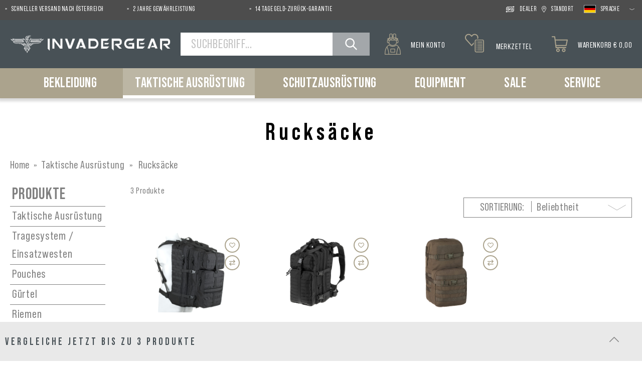

--- FILE ---
content_type: text/html; charset=UTF-8
request_url: https://www.invadergear.com/de-at/c/taktische-ausrustung-rucksaecke/
body_size: 55939
content:
<!DOCTYPE html><html lang="de-AT" itemscope="itemscope" itemtype="https://schema.org/WebPage"><head><meta charset="utf-8"><meta name="viewport" content="width=device-width, initial-scale=1, shrink-to-fit=no"><meta name="author" content=""/><meta name="robots" content="index,follow"/><meta name="revisit-after" content="15 days"/><meta name="keywords" content=""/><meta name="description" content=""/><meta property="og:url" content="https://www.invadergear.com/de-at/c/taktische-ausrustung-rucksaecke/"/><meta property="og:type" content="website"/><meta property="og:site_name" content="Invadergear"/><meta property="og:title" content="Taktische Ausrüstung - Rucksäcke - jetzt kaufen - Invadergear"/><meta property="og:description" content=""/><meta property="og:image" content="https://res.cloudinary.com/tmh-trading-gmbh/image/private/s--rbesyapo--/webshop/media/62/47/89/1667920677/invadergear-logo.svg?_a=AAFIKBs"/><meta name="twitter:card" content="summary"/><meta name="twitter:site" content="Invadergear"/><meta name="twitter:title" content="Taktische Ausrüstung - Rucksäcke - jetzt kaufen - Invadergear"/><meta name="twitter:description" content=""/><meta name="twitter:image" content="https://res.cloudinary.com/tmh-trading-gmbh/image/private/s--rbesyapo--/webshop/media/62/47/89/1667920677/invadergear-logo.svg?_a=AAFIKBs"/><meta itemprop="copyrightHolder" content="Invadergear"/><meta itemprop="copyrightYear" content=""/><meta itemprop="isFamilyFriendly" content="false"/><meta itemprop="image" content="https://res.cloudinary.com/tmh-trading-gmbh/image/private/s--rbesyapo--/webshop/media/62/47/89/1667920677/invadergear-logo.svg?_a=AAFIKBs"/><link rel="alternate" hreflang="de-AT" href="https://www.invadergear.com/de-at/c/taktische-ausrustung-rucksaecke/" /><link rel="alternate" hreflang="de-DE" href="https://www.invadergear.com/de-de/c/taktische-ausrustung-rucksaecke/" /><link rel="alternate" hreflang="pl-PL" href="https://www.invadergear.com/pl-pl/c/sprzet-taktyczny-plecaki/" /><link rel="alternate" hreflang="x-default" href="https://www.invadergear.com/en/c/tactical-gear-backbacks/" /><link rel="alternate" hreflang="en" href="https://www.invadergear.com/en/c/tactical-gear-backbacks/" /><link rel="alternate" hreflang="en-GB" href="https://www.invadergear.com/en-gb/c/tactical-gear-backbacks/" /><link rel="alternate" hreflang="fr-FR" href="https://www.invadergear.com/fr-fr/c/backpacks/" /><link rel="shortcut icon" href="https://res.cloudinary.com/tmh-trading-gmbh/image/private/s--LT2UeJz7--/webshop/media/96/12/10/1646820716/favicon_invadergear.ico?_a=AAFIKBs"><link rel="canonical" href="https://www.invadergear.com/de-at/c/taktische-ausrustung-rucksaecke/" /><title itemprop="name">Taktische Ausrüstung - Rucksäcke - jetzt kaufen - Invadergear</title><link rel="stylesheet" href="https://cdn.invadergear.com/theme/360e73e62e0a17b596eeacadea4bf01d/css/all.css?17611213001274604"> <script>window.sentryConfig={environment:'prod',release:'cd201bde5-20251022101030',dsn:'https://11ac40cf37014979b2f617440dd05771@sentry.vonaffenfels.de/20',sampleRate:0,ignoreErrors:["Cannot read properties of null (reading 'setOptions')"],};window.features={"V6_5_0_0":false,"v6.5.0.0":false,"PERFORMANCE_TWEAKS":true,"performance.tweaks":true,"FEATURE_NEXT_1797":false,"feature.next.1797":false,"FEATURE_NEXT_16710":false,"feature.next.16710":false,"FEATURE_NEXT_13810":false,"feature.next.13810":false,"FEATURE_NEXT_13250":false,"feature.next.13250":false,"FEATURE_NEXT_17276":false,"feature.next.17276":false,"FEATURE_NEXT_16151":true,"feature.next.16151":true,"FEATURE_NEXT_16155":false,"feature.next.16155":false,"FEATURE_NEXT_19501":false,"feature.next.19501":false,"FEATURE_NEXT_15053":false,"feature.next.15053":false,"FEATURE_NEXT_18215":false,"feature.next.18215":false,"FEATURE_NEXT_15815":false,"feature.next.15815":false,"FEATURE_NEXT_14699":true,"feature.next.14699":true,"FEATURE_NEXT_15707":false,"feature.next.15707":false,"FEATURE_NEXT_14360":false,"feature.next.14360":false,"FEATURE_NEXT_15172":false,"feature.next.15172":false,"FEATURE_NEXT_14001":false,"feature.next.14001":false,"FEATURE_NEXT_7739":false,"feature.next.7739":false,"FEATURE_NEXT_16200":false,"feature.next.16200":false,"FEATURE_NEXT_13410":true,"feature.next.13410":true,"FEATURE_NEXT_15917":true,"feature.next.15917":true,"FEATURE_NEXT_15957":false,"feature.next.15957":false,"FEATURE_NEXT_13601":false,"feature.next.13601":false,"FEATURE_NEXT_16992":false,"feature.next.16992":false,"FEATURE_NEXT_7530":false,"feature.next.7530":false,"FEATURE_NEXT_16824":false,"feature.next.16824":false,"FEATURE_NEXT_16271":false,"feature.next.16271":false,"FEATURE_NEXT_15381":false,"feature.next.15381":false,"FEATURE_NEXT_17275":false,"feature.next.17275":false,"FEATURE_NEXT_17016":false,"feature.next.17016":false,"FEATURE_NEXT_16236":false,"feature.next.16236":false,"FEATURE_NEXT_16640":false,"feature.next.16640":false,"FEATURE_NEXT_17858":false,"feature.next.17858":false,"FEATURE_NEXT_6758":false,"feature.next.6758":false,"FEATURE_NEXT_19048":false,"feature.next.19048":false,"FEATURE_NEXT_19822":false,"feature.next.19822":false,"FEATURE_NEXT_18129":false,"feature.next.18129":false,"FEATURE_NEXT_19163":false,"feature.next.19163":false,"FEATURE_NEXT_18187":false,"feature.next.18187":false,"FEATURE_NEXT_17978":false,"feature.next.17978":false,"FEATURE_NEXT_11634":false,"feature.next.11634":false,"FEATURE_NEXT_21547":false,"feature.next.21547":false,"FEATURE_NEXT_22900":false,"feature.next.22900":false};const cookieArr=document.cookie.split(";");const includedScript=document.getElementById('mcjs');cookieArr.forEach(cookie=>{if(cookie.includes('jett-mc-ecom-js-snippet=1')&&includedScript===null){const connectedSiteEmbedUrls=JSON.parse('[]');connectedSiteEmbedUrls.forEach((url,index)=>{let scriptTag=document.createElement('script');scriptTag.setAttribute('type','text/javascript');scriptTag.setAttribute('id','mcjs'+index);scriptTag.setAttribute('src',url);document.head.appendChild(scriptTag);});}});window.cloudName='tmh-trading-gmbh';window.swStorefrontUrl='https://www.invadergear.com/de-at';window.useDefaultCookieConsent=true;window.activeNavigationId='99ffdc0648e642a3a1986d8cf3bb0445';window.router={'frontend.cart.offcanvas':'/de-at/checkout/offcanvas','frontend.cookie.offcanvas':'/de-at/cookie/offcanvas','frontend.checkout.finish.page':'/de-at/cf/finish/','frontend.checkout.info':'/de-at/widgets/checkout/info','frontend.menu.offcanvas':'/de-at/widgets/menu/offcanvas','frontend.cms.page':'/de-at/widgets/cms','frontend.cms.navigation.page':'/de-at/widgets/cms/navigation','frontend.account.addressbook':'/de-at/widgets/account/address-book','frontend.csrf.generateToken':'/de-at/csrf/generate','frontend.country.country-data':'/de-at/country/country-state-data','frontend.store-api.proxy':'/de-at/_proxy/store-api',};window.storeApiProxyToken='5c883811530c.y6waaSGI93DB483MZcxFDrKEwCnMOFZlNJtrmhJRHrQ.g8V5AUXLjjOwpf-bIp52OsbyoWuHFTBWDa0x6UNjSuWn4VsLRuyHGZioug';window.salesChannelId='825eb539dd1d4ecdbcfda8e753780b0e';window.breakpoints={"xs":0,"sm":576,"md":768,"lg":992,"xl":1200};window.csrf={'enabled':'1','mode':'twig'};</script> <link rel="preload" as="image" imagesrcset="https://res.cloudinary.com/tmh-trading-gmbh/private_images/s--ofPdU02u--/c_fit,h_500,w_500/f_auto/q_auto/webshop/media/04/1e/46/1743427797/102620060_1/invader_gear_mod_3_day_backpack?_a=AAFIKBs 1x, https://res.cloudinary.com/tmh-trading-gmbh/private_images/s--FwW8a6bt--/c_fit,h_500,w_500/dpr_2/f_auto/q_auto/webshop/media/04/1e/46/1743427797/102620060_1/invader_gear_mod_3_day_backpack?_a=AAFIKBs 2x" media="(min-width: 1200px)"/><link rel="preload" as="image" imagesrcset="https://res.cloudinary.com/tmh-trading-gmbh/private_images/s--ofPdU02u--/c_fit,h_500,w_500/f_auto/q_auto/webshop/media/04/1e/46/1743427797/102620060_1/invader_gear_mod_3_day_backpack?_a=AAFIKBs 1x, https://res.cloudinary.com/tmh-trading-gmbh/private_images/s--FwW8a6bt--/c_fit,h_500,w_500/dpr_2/f_auto/q_auto/webshop/media/04/1e/46/1743427797/102620060_1/invader_gear_mod_3_day_backpack?_a=AAFIKBs 2x" media="(min-width: 992px) and (max-width: 1199.9px)"/><link rel="preload" as="image" imagesrcset="https://res.cloudinary.com/tmh-trading-gmbh/private_images/s--ofPdU02u--/c_fit,h_500,w_500/f_auto/q_auto/webshop/media/04/1e/46/1743427797/102620060_1/invader_gear_mod_3_day_backpack?_a=AAFIKBs 1x, https://res.cloudinary.com/tmh-trading-gmbh/private_images/s--FwW8a6bt--/c_fit,h_500,w_500/dpr_2/f_auto/q_auto/webshop/media/04/1e/46/1743427797/102620060_1/invader_gear_mod_3_day_backpack?_a=AAFIKBs 2x" media="(min-width: 768px) and (max-width: 991.9px)"/><link rel="preload" as="image" imagesrcset="https://res.cloudinary.com/tmh-trading-gmbh/private_images/s--8GKAyQri--/c_fit,h_600,w_600/f_auto/q_auto/webshop/media/04/1e/46/1743427797/102620060_1/invader_gear_mod_3_day_backpack?_a=AAFIKBs 1x, https://res.cloudinary.com/tmh-trading-gmbh/private_images/s--mJR3p_d---/c_fit,h_600,w_600/dpr_2/f_auto/q_auto/webshop/media/04/1e/46/1743427797/102620060_1/invader_gear_mod_3_day_backpack?_a=AAFIKBs 2x" media="(min-width: 576px) and (max-width: 767.9px)"/><link rel="preload" as="image" imagesrcset="https://res.cloudinary.com/tmh-trading-gmbh/private_images/s--8GKAyQri--/c_fit,h_600,w_600/f_auto/q_auto/webshop/media/04/1e/46/1743427797/102620060_1/invader_gear_mod_3_day_backpack?_a=AAFIKBs 1x, https://res.cloudinary.com/tmh-trading-gmbh/private_images/s--mJR3p_d---/c_fit,h_600,w_600/dpr_2/f_auto/q_auto/webshop/media/04/1e/46/1743427797/102620060_1/invader_gear_mod_3_day_backpack?_a=AAFIKBs 2x" media="(min-width: 0px) and (max-width: 575.9px)"/><script > window.ga4CustomUrl =''; </script><script > window.googleAnalyticsEnabled = false; window.googleAdsEnabled = false; window.ga4Enabled = false; window.googleTagEnabled = false; window.metaAdsEnabled = false; window.microsoftAdsEnabled = false; window.pinterestAdsEnabled = false; window.tiktokAdsEnabled = false; window.ga4CookieConfig ='standardCookies'; window.generateLeadValue ='1'; window.ga4Currency ='EUR'; </script><script > window.ga4TagId ='GTM-PNBTQKMH'; window.dataLayer = window.dataLayer || []; window.googleTagEnabled = true; window.ga4Enabled = true; window.ga4controllerName ='navigation'; window.ga4controllerAction ='index'; window.ga4activeNavigationId ='99ffdc0648e642a3a1986d8cf3bb0445'; window.ga4activeNavigationName ='Rucksäcke'; window.ga4affiliation ='Invadergear'; window.ga4salesChannelName ='Invadergear'; window.ga4salesChannelId ='825eb539dd1d4ecdbcfda8e753780b0e'; if (localStorage.getItem("ga4UserId")) window.ga4UserId = localStorage.getItem("ga4UserId"); if (localStorage.getItem("ga4CustomerLifetimeValue")) window.ga4CustomerLifetimeValue = localStorage.getItem("ga4CustomerLifetimeValue"); if (localStorage.getItem("ga4CustomerOrderCount")) window.ga4CustomerOrderCount = localStorage.getItem("ga4CustomerOrderCount"); window.ga4upCoupon = false; window.ga4gpCoupon = false; window.customTagManager = false; window.ga4AdvancedConsentMode = false; window.ga4ActiveConsentMode = true; window.metaAdsEnabled = true; window.microsoftAdsEnabled = true; window.pinterestAdsEnabled = true; window.tiktokAdsEnabled = true; </script><script > window.googleAnalyticsEnabled = true; </script><script > window.ga4Guest = false; </script><script > window.ga4UserLoggedIn = false; if (localStorage.getItem("loginSent")) localStorage.removeItem("loginSent"); if (localStorage.getItem("signUpSent")) localStorage.removeItem("signUpSent"); </script><script > window.ga4Product = {}; </script><script > window.ga4Product['8576de5e05f34612b0c3121bbf7d4aca'] = { item_id: '10262006000', item_name: 'Mod 3 Day Backpack', item_variant: 'Farbe Schwarz - Größe NoSize ', item_brand: 'Invader Gear', currency: 'EUR', price: '89.9', extra: { minPurchase: '1', shopware_id: '8576de5e05f34612b0c3121bbf7d4aca', realPrice: '89.9', item_startPrice: '89.9', item_hasGraduatedPrice: '1', taxRate: '20', cheapest: '89.9', parentId: 'aeb02bb7cf934fa790413827a43f4320' } }; window.ga4Product['8576de5e05f34612b0c3121bbf7d4aca']['item_list_id'] ='99ffdc0648e642a3a1986d8cf3bb0445'; window.ga4Product['8576de5e05f34612b0c3121bbf7d4aca']['item_list_name'] ='Rucksäcke'; window.ga4Product['8576de5e05f34612b0c3121bbf7d4aca']['item_category'] ='Armamat'; window.ga4Product['8576de5e05f34612b0c3121bbf7d4aca']['item_category2'] ='Ausrüstung'; window.ga4Product['8576de5e05f34612b0c3121bbf7d4aca']['item_category3'] ='Transport &amp; Aufbewahrung'; window.ga4Product['8576de5e05f34612b0c3121bbf7d4aca']['item_category4'] ='Rucksäcke'; window.ga4Product['8576de5e05f34612b0c3121bbf7d4aca']['item_category5'] ='Rucksäcke'; </script><script > window.ga4Product['9508dce4932b4402b9140077422a7a8b'] = { item_id: '10828206000', item_name: 'Mod 1 Day Backpack Gen II', item_variant: 'Farbe Schwarz - Größe NoSize ', item_brand: 'Invader Gear', currency: 'EUR', price: '82.9', extra: { minPurchase: '1', shopware_id: '9508dce4932b4402b9140077422a7a8b', realPrice: '82.9', item_startPrice: '82.9', item_hasGraduatedPrice: '1', taxRate: '20', cheapest: '82.9', parentId: '62b1625952204a199515ddf5f41538d7' } }; window.ga4Product['9508dce4932b4402b9140077422a7a8b']['item_list_id'] ='99ffdc0648e642a3a1986d8cf3bb0445'; window.ga4Product['9508dce4932b4402b9140077422a7a8b']['item_list_name'] ='Rucksäcke'; window.ga4Product['9508dce4932b4402b9140077422a7a8b']['item_category'] ='Armamat'; window.ga4Product['9508dce4932b4402b9140077422a7a8b']['item_category2'] ='Ausrüstung'; window.ga4Product['9508dce4932b4402b9140077422a7a8b']['item_category3'] ='Transport &amp; Aufbewahrung'; window.ga4Product['9508dce4932b4402b9140077422a7a8b']['item_category4'] ='Rucksäcke'; window.ga4Product['9508dce4932b4402b9140077422a7a8b']['item_category5'] ='Rucksäcke'; </script><script > window.ga4Product['fdc1d879889a44cdba7c3d5421c02a3c'] = { item_id: '10956820200', item_name: 'Cargo Pack', item_variant: 'Farbe Ranger Green - Größe NoSize ', item_brand: 'Invader Gear', currency: 'EUR', price: '32.9', extra: { minPurchase: '1', shopware_id: 'fdc1d879889a44cdba7c3d5421c02a3c', realPrice: '32.9', item_startPrice: '32.9', item_hasGraduatedPrice: '1', taxRate: '20', cheapest: '32.9', parentId: 'd7333b0a2f724602b8d101b670c01939' } }; window.ga4Product['fdc1d879889a44cdba7c3d5421c02a3c']['item_list_id'] ='99ffdc0648e642a3a1986d8cf3bb0445'; window.ga4Product['fdc1d879889a44cdba7c3d5421c02a3c']['item_list_name'] ='Rucksäcke'; window.ga4Product['fdc1d879889a44cdba7c3d5421c02a3c']['item_category'] ='Armamat'; window.ga4Product['fdc1d879889a44cdba7c3d5421c02a3c']['item_category2'] ='Tactical Gear'; window.ga4Product['fdc1d879889a44cdba7c3d5421c02a3c']['item_category3'] ='Pouches'; window.ga4Product['fdc1d879889a44cdba7c3d5421c02a3c']['item_category4'] ='Multifunktionstaschen'; </script><script src="https://cdn.invadergear.com/theme/360e73e62e0a17b596eeacadea4bf01d/js/all.js?17611213001331990" defer></script><script src="https://cdn.invadergear.com/theme/360e73e62e0a17b596eeacadea4bf01d/js/vendor.js?1761121300548835" defer></script></head><body class="is-ctl-navigation is-act-index is-instance-eu"><header class="header-main" data-small-sticky-header="true" data-form-scroll-header="true"><div class="top-bar"><div class="container"><div class="row top-bar-row"><div class="col-10 col-sm-11 col-lg top-bar-usp" data-base-slider="true" data-base-slider-options="{&quot;slider&quot;:{&quot;items&quot;:1,&quot;speed&quot;:1000,&quot;autoWidth&quot;:false,&quot;autoplay&quot;:true,&quot;autoplayTimeout&quot;:3000,&quot;autoplayButtonOutput&quot;:false,&quot;controls&quot;:false,&quot;nav&quot;:false,&quot;responsive&quot;:{&quot;xl&quot;:{&quot;items&quot;:4}}},&quot;resetIndex&quot;:true,&quot;noRefresh&quot;:true}"><ul class="top-bar-usp-list" data-base-slider-container="true"><li class="top-bar-usp-list-item"> <span> Schneller Versand nach Österreich </span> </li><li class="top-bar-usp-list-item"> <span> 2 Jahre Gewährleistung </span> </li><li class="top-bar-usp-list-item"> <span> 14 Tage Geld-Zurück-Garantie </span> </li></ul></div><nav class="col-2 col-sm-1 col-lg-auto top-bar-nav"><div class="d-none d-lg-flex top-bar-nav-item top-bar-dealer"><a href="https://www.invadergear.com/de-at/d/haendler/" class="btn top-bar-nav-btn"> <span class="icon icon-dealer"><?xml version="1.0" encoding="UTF-8"?><svg xmlns="http://www.w3.org/2000/svg" viewBox="0 0 19.83 14.74"><g id="a"/><g id="b"><g id="c"><g><g><path d="M7.67,9.72h-1.33c-.26,0-.45-.08-.58-.24-.13-.16-.2-.38-.2-.68,0-.64,.23-.96,.69-.98h1.43v1.89c1.07-.55,3.43-2.08,3.43-3.61,0-.66-.54-1.2-1.2-1.2-.7,0-1.2,.49-1.2,1.2v.68h-2.2c-.56,0-.84-.29-.84-.87,0-.32,.06-.55,.19-.69,.13-.14,.34-.21,.63-.21h1.17c.25-.54,.69-.96,1.24-1.19h-2.41c-.74,0-1.3,.16-1.68,.49-.38,.33-.58,.81-.58,1.45,0,.36,.08,.67,.24,.93s.38,.45,.65,.57c-.32,.09-.56,.27-.73,.55-.17,.27-.26,.61-.26,1.01,0,.69,.19,1.21,.57,1.56,.38,.35,.92,.53,1.64,.53h1.33v-1.19Z"/><path d="M15.44,7.82c-.17-.27-.42-.46-.73-.55,.28-.12,.49-.31,.65-.57s.24-.57,.24-.93c0-.64-.19-1.12-.58-1.45-.38-.33-.95-.49-1.68-.49h-2.47c.55,.23,1,.66,1.26,1.19h1.21c.29,0,.5,.07,.63,.21,.13,.14,.19,.37,.19,.69,0,.58-.28,.87-.84,.87h-1.02c-.29,1.19-1.28,2.2-2.23,2.93h2.09v1.19h1.33c.72,0,1.26-.18,1.64-.53,.38-.35,.57-.87,.57-1.56,0-.4-.09-.74-.26-1.01Zm-1.37,1.67c-.13,.16-.33,.24-.58,.24h-1.33v-1.89h1.43c.46,.02,.69,.34,.69,.98,0,.29-.07,.52-.2,.68Z" /></g><g><path d="M19.53,1.78L16.75,.17l-.3-.17V1.28H5.96c-1.35,0-2.45,.36-3.27,1.06-.9,.77-1.37,1.88-1.37,3.21v4.88l1.35-.78V5.55c0-.93,.31-1.68,.9-2.19,.57-.49,1.38-.73,2.4-.73h10.5v1.28l.3-.17,2.78-1.61,.3-.17-.3-.17Z" /><path d="M17.17,5.09v4.11c0,.93-.31,1.68-.9,2.19-.57,.49-1.37,.73-2.4,.73H3.38v-1.28l-.3,.17L.3,12.62l-.3,.17,.3,.17,2.78,1.61,.3,.17v-1.28H13.87c1.35,0,2.45-.36,3.27-1.06,.9-.77,1.37-1.88,1.37-3.21V4.31l-1.35,.78Z" /></g></g></g></g></svg></span> <span class="top-bar-nav-text">Dealer</span> </a></div><div data-language-widget="true"><div class="languages-menu dropdown"> <button class="btn top-bar-nav-btn dropdown-toggle" type="button" id="languagesDropdown-top-bar" aria-haspopup="true" aria-expanded="false"> <span class="d-none d-lg-flex"> <span class="icon icon-location-pin"><?xml version="1.0" encoding="UTF-8"?><svg xmlns="http://www.w3.org/2000/svg" viewBox="0 0 11.28 15.9"><g id="a"/><g id="b"><g id="c"><path d="M5.64,.99c2.57,0,4.65,2.08,4.65,4.65S5.64,14.27,5.64,14.27c0,0-4.65-6.06-4.65-8.63S3.07,.99,5.64,.99m0,6.97c1.28,0,2.32-1.04,2.32-2.32s-1.04-2.32-2.32-2.32-2.32,1.04-2.32,2.32,1.04,2.32,2.32,2.32M5.64,0C2.53,0,0,2.53,0,5.64c0,2.82,4.36,8.58,4.85,9.23l.79,1.03,.79-1.03c.5-.65,4.85-6.41,4.85-9.23C11.28,2.53,8.75,0,5.64,0h0Zm0,6.97c-.73,0-1.33-.6-1.33-1.33s.6-1.33,1.33-1.33,1.33,.6,1.33,1.33-.6,1.33-1.33,1.33h0Z" /></g></g></svg></span> <span class="top-bar-nav-text"> Standort </span> </span> <span class="top-bar-list-icon language-flag language-de" title=""></span> <span class="d-none d-lg-flex"> <span class="top-bar-nav-text"> Sprache </span> <span class="icon icon-angle-down-wide icon-lg icon-filter-panel-item-toggle"><?xml version="1.0" encoding="utf-8"?><svg version="1.1" id="Ebene_1" xmlns="http://www.w3.org/2000/svg" xmlns:xlink="http://www.w3.org/1999/xlink" x="0px" y="0px" viewBox="0 0 384 512" style="enable-background:new 0 0 384 512;" xml:space="preserve"><path d="M192,319.5c-2,0-3.9-0.5-5.7-1.5L6.7,213.7c-5.4-3.1-7.3-10.1-4.1-15.6c3.2-5.4,10.1-7.2,15.6-4.1L192,294.9l173.9-100.9 c5.5-3.1,12.4-1.3,15.6,4.1c3.1,5.4,1.3,12.4-4.1,15.6L197.7,317.9C195.9,318.9,194,319.5,192,319.5z"/></svg></span> </span> </button> <div class="top-bar-list dropdown-menu dropdown-menu-right language-dropdown-menu" aria-labelledby="languagesDropdown-top-bar"><form method="post" action="/de-at/checkout/language" class="language-form" data-form-auto-submit="true"><input name="redirectTo" type="hidden" value="frontend.navigation.page"/><input name="redirectParameters[navigationId]" type="hidden" value="99ffdc0648e642a3a1986d8cf3bb0445"><input type="hidden" name="_csrf_token" value="422e3b8c1038a4.DZxJCNhiB9eoaSPZ16COOAlRQ1dSH3cy-bw38LOGkvQ.e94GUuxafbKcMXuq4tTMUV98IAI6egRom_Z5mdnAyJ5U3wU6kSNX4pkYRA"><div class="row"><div class="col-12"><div class="language-menu-language"><div class="dropdown-header language-menu-header"> Sprache wählen </div></div></div><div class="row"><div class="top-bar-list-item dropdown-item item-checked" title=""> <label class="top-bar-list-label" for="top-bar-2fbb5fe2e29a4d70aa5854ce7ce3e20b"><input id="top-bar-2fbb5fe2e29a4d70aa5854ce7ce3e20b" class="top-bar-list-radio" value="2fbb5fe2e29a4d70aa5854ce7ce3e20b" name="languageId" type="radio" checked><div class="top-bar-list-icon language-flag language-de" title="Deutsch"></div> DE </label></div><div class="top-bar-list-item dropdown-item" title=""> <label class="top-bar-list-label" for="top-bar-e0a910e12d9e4172841d92aed3621e5d"><input id="top-bar-e0a910e12d9e4172841d92aed3621e5d" class="top-bar-list-radio" value="e0a910e12d9e4172841d92aed3621e5d" name="languageId" type="radio"><div class="top-bar-list-icon language-flag language-en" title="Englisch"></div> EN </label></div><div class="top-bar-list-item dropdown-item" title=""> <label class="top-bar-list-label" for="top-bar-e46747227c6044b1b63e1613ad8b40a0"><input id="top-bar-e46747227c6044b1b63e1613ad8b40a0" class="top-bar-list-radio" value="e46747227c6044b1b63e1613ad8b40a0" name="languageId" type="radio"><div class="top-bar-list-icon language-flag language-fr" title="Französisch"></div> FR </label></div><div class="top-bar-list-item dropdown-item" title=""> <label class="top-bar-list-label" for="top-bar-c158e081f2174ffebbd44362225e917e"><input id="top-bar-c158e081f2174ffebbd44362225e917e" class="top-bar-list-radio" value="c158e081f2174ffebbd44362225e917e" name="languageId" type="radio"><div class="top-bar-list-icon language-flag language-pl" title="Polnisch"></div> PL </label></div></div></div><div class="row"><div class="col-12"><div class="language-menu-location"><div class="dropdown-header language-menu-header"> Standort wählen </div><select name="countryId" class="sorting custom-select language-widget-country-select"><option value="9cdf07ff2dad426a9b8c4c474bb6a31f"> Belgien </option><option value="795701ace79e4a09a87b38bb529e5c00"> Bosnien und Herzegowina </option><option value="baf96cb0830b4e6989196cad3ca4c773"> Bulgarien </option><option value="3456cf3b9fe043ca9faac2164571cf1d"> Dänemark </option><option value="21047d8e19c1437a8fa1d5dbce67530c"> Deutschland </option><option value="f68e083658c44b928c8b0019029196ca"> Estland </option><option value="db4c24cbcdd34b829a42dc0cf09808ff"> Finnland </option><option value="1d84ef434e264cb0ad02c25f70026310"> Frankreich </option><option value="d9626dd121a34fe586623e9ee77299c2"> Griechenland </option><option value="29b72506937e415b9732a9bd7e414e31"> Irland </option><option value="f32487e7aa8e48c5b79d88687462e01c"> Island </option><option value="2c62e7173e3f41529287e5c0d1ef61ad"> Israel </option><option value="ac993acad2ad4a92b19274e0327a01d9"> Italien </option><option value="44696ca640ea475b9794146967ec5412"> Kroatien </option><option value="6461e72ce42145b185a12e2dfda5a9fb"> Lettland </option><option value="af8c3fa14b8045ca8b9ebcbc7e57a6a0"> Litauen </option><option value="99541b613a614f30858031a482bf307f"> Luxemburg </option><option value="9c65004895b74d8194624d23b073c8ac"> Malta </option><option value="99cc13d178df4788b28915e6889f3163"> Niederlande </option><option value="f2f6d378e95d4827ae386a1047dcfb9d"> Nordirland </option><option value="d9795e8aa4434b908b556336c6b59ad5"> Norwegen </option><option value="c9b64b906abf417292bc8efdd4ab08e3" selected> Österreich </option><option value="1294c79f63484327b8db79c60f619790"> Polen </option><option value="642e836af2824b8187e9671769c40a94"> Portugal </option><option value="07da2ccad4f54b58b55226bbc2d9edda"> Rumänien </option><option value="ffb788f145e746118d6328fc6f2b50a2"> San Marino </option><option value="b432521100f04d83bef0b662633b41e4"> Schweden </option><option value="663f179964ad449dbe8befbb08797eee"> Slowakei </option><option value="9b47c6004611456e95296832f2d0a792"> Slowenien </option><option value="7cae0be536df4e9394e8521a5d5f860d"> Spanien </option><option value="d24994313b724e0d94690452011f5eaf"> Spanien (Kanarische Inseln) </option><option value="c7648b902809428d917df558a1ce2fe3"> Tschechische Republik </option><option value="574ba46827404bca9b7f0c89a1c94482"> Ukraine </option><option value="cd1d01f8ab724baa97ab158124f00e16"> Ungarn </option><option value="77eb7a1682b342e9bfbf3fff6a4fbc8e"> Vereinigtes Königreich </option><option value="716f47a4c19e4ec9abc85246cb29e489"> Zypern </option></select></div></div><div class="col-12"><div role="alert" class="alert alert-light alert-has-icon"> <span class="icon icon-triangle-exclamation"><svg xmlns="http://www.w3.org/2000/svg" viewBox="0 0 512 512"><path d="M506.3 417l-213.3-364c-16.33-28-57.54-28-73.98 0l-213.2 364C-10.59 444.9 9.849 480 42.74 480h426.6C502.1 480 522.6 445 506.3 417zM232 168c0-13.25 10.75-24 24-24S280 154.8 280 168v128c0 13.25-10.75 24-23.1 24S232 309.3 232 296V168zM256 416c-17.36 0-31.44-14.08-31.44-31.44c0-17.36 14.07-31.44 31.44-31.44s31.44 14.08 31.44 31.44C287.4 401.9 273.4 416 256 416z"/></svg></span> <div class="alert-content-container"><div class="alert-content"> Wenn Sie Ihren Standort wechseln, kann es aufgrund regionaler Einschränkungen zu unterschiedlichen Produktsortimenten kommen. </div></div></div></div></div></form></div></div></div></nav></div></div></div><div class="container-fluid header-container"><div class="row header-row"><div class="col-auto header-actions-col desktop-nav-toggle-col"> <button class="btn nav-main-toggle-btn header-actions-btn" type="button" aria-label="Menü"> <span class="icon icon-bars"><svg xmlns="http://www.w3.org/2000/svg" viewBox="0 0 448 512"><path d="M0 88C0 74.75 10.75 64 24 64H424C437.3 64 448 74.75 448 88C448 101.3 437.3 112 424 112H24C10.75 112 0 101.3 0 88zM0 248C0 234.7 10.75 224 24 224H424C437.3 224 448 234.7 448 248C448 261.3 437.3 272 424 272H24C10.75 272 0 261.3 0 248zM424 432H24C10.75 432 0 421.3 0 408C0 394.7 10.75 384 24 384H424C437.3 384 448 394.7 448 408C448 421.3 437.3 432 424 432z"/></svg></span> <span class="header-actions-btn-text">Menü</span> </button> </div><div class="col-12 col-lg-auto header-logo-col"><div class="header-logo-main"><a class="header-logo-main-link" href="https://www.invadergear.com/de-at/" title="Zur Startseite wechseln"><picture title="Invadergear" alt="Invadergear Logo" data-thumbnail-sizes="{&quot;xl&quot;:{&quot;width&quot;:400,&quot;height&quot;:51,&quot;mode&quot;:&quot;fit&quot;},&quot;lg&quot;:{&quot;width&quot;:260,&quot;height&quot;:33,&quot;mode&quot;:&quot;fit&quot;},&quot;md&quot;:{&quot;width&quot;:300,&quot;height&quot;:38,&quot;mode&quot;:&quot;fit&quot;},&quot;sm&quot;:{&quot;width&quot;:300,&quot;height&quot;:38,&quot;mode&quot;:&quot;fit&quot;},&quot;xs&quot;:{&quot;width&quot;:300,&quot;height&quot;:38,&quot;mode&quot;:&quot;fit&quot;}}"><source srcset="https://res.cloudinary.com/tmh-trading-gmbh/image/private/s--BvrvKnFu--/c_fit,h_51,w_400/f_auto/q_auto/webshop/media/62/47/89/1667920677/invadergear-logo?_a=AAFIKBs 1x, https://res.cloudinary.com/tmh-trading-gmbh/image/private/s--jboCavmg--/c_fit,h_51,w_400/dpr_2/f_auto/q_auto/webshop/media/62/47/89/1667920677/invadergear-logo?_a=AAFIKBs 2x" media="(min-width: 1200px)"><source srcset="https://res.cloudinary.com/tmh-trading-gmbh/image/private/s--cHhPFnau--/c_fit,h_33,w_260/f_auto/q_auto/webshop/media/62/47/89/1667920677/invadergear-logo?_a=AAFIKBs 1x, https://res.cloudinary.com/tmh-trading-gmbh/image/private/s--hBN_sO9E--/c_fit,h_33,w_260/dpr_2/f_auto/q_auto/webshop/media/62/47/89/1667920677/invadergear-logo?_a=AAFIKBs 2x" media="(min-width: 992px)"><source srcset="https://res.cloudinary.com/tmh-trading-gmbh/image/private/s--ia2r07YZ--/c_fit,h_38,w_300/f_auto/q_auto/webshop/media/62/47/89/1667920677/invadergear-logo?_a=AAFIKBs 1x, https://res.cloudinary.com/tmh-trading-gmbh/image/private/s--vIk1rsHe--/c_fit,h_38,w_300/dpr_2/f_auto/q_auto/webshop/media/62/47/89/1667920677/invadergear-logo?_a=AAFIKBs 2x" media="(min-width: 768px)"><source srcset="https://res.cloudinary.com/tmh-trading-gmbh/image/private/s--ia2r07YZ--/c_fit,h_38,w_300/f_auto/q_auto/webshop/media/62/47/89/1667920677/invadergear-logo?_a=AAFIKBs 1x, https://res.cloudinary.com/tmh-trading-gmbh/image/private/s--vIk1rsHe--/c_fit,h_38,w_300/dpr_2/f_auto/q_auto/webshop/media/62/47/89/1667920677/invadergear-logo?_a=AAFIKBs 2x" media="(min-width: 576px)"><source srcset="https://res.cloudinary.com/tmh-trading-gmbh/image/private/s--ia2r07YZ--/c_fit,h_38,w_300/f_auto/q_auto/webshop/media/62/47/89/1667920677/invadergear-logo?_a=AAFIKBs 1x, https://res.cloudinary.com/tmh-trading-gmbh/image/private/s--vIk1rsHe--/c_fit,h_38,w_300/dpr_2/f_auto/q_auto/webshop/media/62/47/89/1667920677/invadergear-logo?_a=AAFIKBs 2x" media="(min-width: 0px)"><img src="https://res.cloudinary.com/tmh-trading-gmbh/image/private/s--BvrvKnFu--/c_fit,h_51,w_400/f_auto/q_auto/webshop/media/62/47/89/1667920677/invadergear-logo?_a=AAFIKBs" class="header-logo-picture"title="Invadergear"alt="Invadergear Logo" width="400" height="51"></picture></a></div></div><div class="col-auto d-lg-none header-actions-col"><div class="nav-main-toggle"> <button class="btn nav-main-toggle-btn header-actions-btn" type="button" data-offcanvas-menu="true" aria-label="Menü"> <span class="icon icon-bars"><svg xmlns="http://www.w3.org/2000/svg" viewBox="0 0 448 512"><path d="M0 88C0 74.75 10.75 64 24 64H424C437.3 64 448 74.75 448 88C448 101.3 437.3 112 424 112H24C10.75 112 0 101.3 0 88zM0 248C0 234.7 10.75 224 24 224H424C437.3 224 448 234.7 448 248C448 261.3 437.3 272 424 272H24C10.75 272 0 261.3 0 248zM424 432H24C10.75 432 0 421.3 0 408C0 394.7 10.75 384 24 384H424C437.3 384 448 394.7 448 408C448 421.3 437.3 432 424 432z"/></svg></span> <span class="header-actions-btn-text">Menü</span> </button> </div></div><div class="col-12 order-12 col-sm order-sm-1 header-search-col"><div class="row"><div class="col"><div class="collapse" id="searchCollapse"><div class="header-search"><form action="/de-at/search" method="get" data-search-form="true" data-search-widget-options='{&quot;searchWidgetMinChars&quot;:2}' data-url="/de-at/suggest?search=" class="header-search-form"><div class="input-group"><input type="search" name="search" class="form-control header-search-input" autocomplete="off" autocapitalize="off" placeholder="Suchbegriff..." aria-label="Suchbegriff..." value=""><div class="input-group-append"> <button type="submit" class="btn header-search-btn" aria-label="Suchen"> <span class="header-search-icon"> <span class="icon icon-search"><svg xmlns="http://www.w3.org/2000/svg" xmlns:xlink="http://www.w3.org/1999/xlink" width="24" height="24" viewBox="0 0 24 24"><defs><path d="M10.0944 16.3199 4.707 21.707c-.3905.3905-1.0237.3905-1.4142 0-.3905-.3905-.3905-1.0237 0-1.4142L8.68 14.9056C7.6271 13.551 7 11.8487 7 10c0-4.4183 3.5817-8 8-8s8 3.5817 8 8-3.5817 8-8 8c-1.8487 0-3.551-.627-4.9056-1.6801zM15 16c3.3137 0 6-2.6863 6-6s-2.6863-6-6-6-6 2.6863-6 6 2.6863 6 6 6z" id="icons-default-search" /></defs><use xlink:href="#icons-default-search" fill="#758CA3" fill-rule="evenodd" /></svg></span> </span> </button> </div></div></form></div></div></div></div></div><div class="col-auto order-1 col-sm-auto order-sm-2 ml-auto header-actions-col"><div class="row no-gutters"><div class="col-auto d-sm-none"><div class="search-toggle"> <button class="btn header-actions-btn search-toggle-btn js-search-toggle-btn collapsed" type="button" data-toggle="collapse" data-target="#searchCollapse" aria-expanded="false" aria-controls="searchCollapse" aria-label="Suchen"> <span class="icon icon-magnifying-glass"><?xml version="1.0" encoding="UTF-8"?><svg xmlns="http://www.w3.org/2000/svg" viewBox="0 0 20.98 20.98"><g id="a"/><g id="b"><g id="c"><path d="M20.66,19.16l-7.46-7.46c.94-1.26,1.45-2.77,1.45-4.37,0-1.96-.76-3.8-2.15-5.18S9.29,0,7.33,0,3.53,.76,2.15,2.15C.76,3.53,0,5.37,0,7.33s.76,3.8,2.15,5.18c1.38,1.38,3.22,2.15,5.18,2.15,1.6,0,3.11-.52,4.37-1.45l7.46,7.46c.21,.21,.48,.31,.75,.31s.55-.1,.75-.31c.42-.42,.42-1.09,0-1.51ZM3.65,11.01c-.98-.98-1.52-2.29-1.52-3.68s.54-2.69,1.52-3.68c.98-.98,2.29-1.52,3.68-1.52s2.69,.54,3.68,1.52c.98,.98,1.52,2.29,1.52,3.68s-.54,2.69-1.52,3.68c-.98,.98-2.29,1.52-3.68,1.52s-2.69-.54-3.68-1.52Z" /></g></g></svg></span> <span class="header-actions-btn-text">Suche</span> </button> </div></div><div class="col-auto"><div class="account-menu"><div class="dropdown"> <button class="btn account-menu-btn header-actions-btn" type="button" id="accountWidget" data-offcanvas-account-menu="true" data-toggle="dropdown" aria-haspopup="true" aria-expanded="false" data-flip="false" aria-label="Mein Konto" title="Mein Konto"> <span class="icon icon-soldier-headlights"><?xml version="1.0" encoding="UTF-8"?><svg xmlns="http://www.w3.org/2000/svg" viewBox="0 0 24.85 32.76"><g id="a"/><g id="b"><g id="c"><g><path d="M11.14,6.42V1.64c0-.26-.59-.65-1.48-.65s-1.48,.39-1.48,.65V6.42c.41-.2,.92-.32,1.48-.32s1.07,.12,1.48,.32Z" style="fill:none;"/><path d="M6.7,9.95c.06,.06,.12,.13,.17,.2,1-.47,2.37-.43,3.92-.38,1.04,.04,2.21,.04,3.26,0,1.55-.05,2.92-.09,3.92,.38,.05-.07,.11-.14,.17-.2v-1.66c0-.1,.03-.19,.06-.28-.17-.26-.35-.52-.55-.75v.48c0,.92-1.09,1.64-2.47,1.64s-2.47-.72-2.47-1.64v-2.44c-.19-.03-.39-.03-.58,0v2.44c0,.92-1.09,1.64-2.47,1.64s-2.47-.72-2.47-1.64v-.48c-.2,.24-.38,.49-.55,.75,.02,.09,.06,.18,.06,.28v1.66Z" style="fill:none;"/><path d="M5.45,13.92c.44,0,.79-.36,.79-.79v-1.9c0-.44-.36-.79-.79-.79s-.79,.36-.79,.79v1.9c0,.44,.36,.79,.79,.79Z" style="fill:none;"/><path d="M16.67,6.42V1.64c0-.26-.59-.65-1.48-.65s-1.48,.39-1.48,.65V6.42c.41-.2,.92-.32,1.48-.32s1.07,.12,1.48,.32Z" style="fill:none;"/><path d="M17.62,11.22s.01-.09,.01-.13c-.78-.41-2.07-.37-3.54-.32-1.06,.04-2.26,.04-3.32,0-1.47-.05-2.76-.09-3.54,.32,0,.04,.01,.09,.01,.13v1.9c0,.43-.16,.82-.41,1.12,.97,2.21,3.17,3.68,5.6,3.68s4.64-1.47,5.6-3.68c-.25-.31-.41-.7-.41-1.12v-1.9Z" style="fill:none;"/><path d="M19.66,9.46v-1.17c0-.29-.52-.29-.52,0v1.17c.09-.01,.17-.03,.26-.03s.17,.01,.26,.03Z" style="fill:none;"/><path d="M19.4,13.92c.44,0,.79-.36,.79-.79v-1.9c0-.44-.36-.79-.79-.79s-.79,.36-.79,.79v1.9c0,.44,.36,.79,.79,.79Z" style="fill:none;"/><path d="M5.71,9.46v-1.17c0-.29-.52-.29-.52,0v1.17c.09-.01,.17-.03,.26-.03s.17,.01,.26,.03Z" style="fill:none;"/><path d="M19,31.77h4.85c-.05-4.48-.83-7.82-2.42-10.28-1.39,3.28-2.2,6.73-2.43,10.28Z" style="fill:none;"/><path d="M18.12,18.23c-1.56,1.42-3.57,2.2-5.69,2.2s-4.13-.78-5.69-2.2c-1.02,.64-1.9,1.41-2.63,2.32,1.59,3.56,2.51,7.33,2.75,11.22h11.16c.24-3.89,1.16-7.66,2.75-11.22-.74-.91-1.61-1.68-2.63-2.32Zm-1.98,10.34c0,.51-.41,.92-.92,.92h-5.58c-.51,0-.92-.41-.92-.92v-4.19c0-.51,.41-.92,.92-.92h5.58c.51,0,.92,.41,.92,.92v4.19Z" style="fill:none;"/><polygon points="9.71 28.57 15.15 28.5 15.15 24.38 9.64 24.45 9.71 28.57" style="fill:none;"/><path d="M1,31.77H5.85c-.23-3.56-1.04-7.01-2.43-10.28-1.6,2.46-2.37,5.8-2.42,10.28Z" style="fill:none;"/><path d="M5.45,14.91c.19,0,.38-.04,.55-.1,1.16,2.47,3.67,4.11,6.43,4.11s5.27-1.64,6.43-4.11c.17,.06,.36,.1,.55,.1,.98,0,1.79-.8,1.79-1.79v-1.9c0-.5-.2-.95-.53-1.27v-1.66c0-.69-.56-1.25-1.25-1.25-.21,0-.4,.06-.57,.15-.34-.48-.73-.93-1.18-1.32V1.64c0-.92-1.09-1.64-2.47-1.64s-2.47,.72-2.47,1.64v2.67c-.19-.02-.39-.02-.58,0V1.64c0-.92-1.09-1.64-2.47-1.64s-2.47,.72-2.47,1.64V5.87c-.45,.39-.84,.84-1.17,1.32-.17-.09-.36-.15-.57-.15-.69,0-1.25,.56-1.25,1.25v1.66c-.33,.32-.53,.77-.53,1.27v1.9c0,.98,.8,1.79,1.79,1.79Zm13.69-6.62c0-.29,.52-.29,.52,0v1.17c-.09-.01-.17-.03-.26-.03s-.17,.01-.26,.03v-1.17Zm-.53,2.93c0-.44,.36-.79,.79-.79s.79,.36,.79,.79v1.9c0,.44-.36,.79-.79,.79s-.79-.36-.79-.79v-1.9Zm-6.18,6.71c-2.43,0-4.64-1.47-5.6-3.68,.25-.31,.41-.7,.41-1.12v-1.9s-.01-.09-.01-.13c.78-.41,2.07-.37,3.54-.32,1.06,.04,2.26,.04,3.32,0,1.47-.05,2.76-.09,3.54,.32,0,.04-.01,.09-.01,.13v1.9c0,.43,.16,.82,.41,1.12-.97,2.21-3.17,3.68-5.6,3.68Zm2.76-10.84c.89,0,1.48,.39,1.48,.65s-.59,.65-1.48,.65-1.48-.39-1.48-.65,.59-.65,1.48-.65Zm-1.48-5.45c0-.26,.59-.65,1.48-.65s1.48,.39,1.48,.65V6.42c-.41-.2-.92-.32-1.48-.32s-1.07,.12-1.48,.32V1.64Zm-4.04,5.45c.89,0,1.48,.39,1.48,.65s-.59,.65-1.48,.65-1.48-.39-1.48-.65,.59-.65,1.48-.65Zm-1.48-5.45c0-.26,.59-.65,1.48-.65s1.48,.39,1.48,.65V6.42c-.41-.2-.92-.32-1.48-.32s-1.07,.12-1.48,.32V1.64Zm-.99,5.62v.48c0,.92,1.09,1.64,2.47,1.64s2.47-.72,2.47-1.64v-2.44c.19-.03,.39-.03,.58,0v2.44c0,.92,1.09,1.64,2.47,1.64s2.47-.72,2.47-1.64v-.48c.2,.24,.38,.49,.55,.75-.02,.09-.06,.18-.06,.28v1.66c-.06,.06-.12,.13-.17,.2-1-.47-2.37-.43-3.92-.38-1.04,.04-2.21,.04-3.26,0-1.55-.05-2.92-.09-3.92,.38-.05-.07-.11-.14-.17-.2v-1.66c0-.1-.03-.19-.06-.28,.17-.26,.35-.52,.55-.75Zm-2,1.03c0-.29,.52-.29,.52,0v1.17c-.09-.01-.17-.03-.26-.03s-.17,.01-.26,.03v-1.17Zm-.53,2.93c0-.44,.36-.79,.79-.79s.79,.36,.79,.79v1.9c0,.44-.36,.79-.79,.79s-.79-.36-.79-.79v-1.9Z" /><path d="M18.36,17.22c-.08-.04-.24-.07-.33-.07-.13,0-.26,.05-.35,.14-1.41,1.39-3.27,2.15-5.25,2.15s-3.84-.76-5.25-2.15c-.16-.15-.49-.18-.68-.07C.74,20.63,0,27.05,0,32.27c0,.27,.22,.5,.5,.5H24.35c.27,0,.5-.22,.5-.5,0-5.22-.74-11.64-6.5-15.05ZM1,31.77c.05-4.48,.83-7.82,2.42-10.28,1.39,3.28,2.2,6.73,2.43,10.28H1Zm5.85,0c-.24-3.89-1.16-7.66-2.75-11.22,.74-.91,1.61-1.68,2.63-2.32,1.56,1.42,3.57,2.2,5.69,2.2s4.13-.78,5.69-2.2c1.02,.64,1.9,1.41,2.63,2.32-1.59,3.56-2.51,7.33-2.75,11.22H6.84Zm12.16,0c.23-3.56,1.04-7.01,2.43-10.28,1.6,2.46,2.37,5.8,2.42,10.28h-4.85Z" /><path d="M15.21,23.45h-5.58c-.51,0-.92,.41-.92,.92v4.19c0,.51,.41,.92,.92,.92h5.58c.51,0,.92-.41,.92-.92v-4.19c0-.51-.41-.92-.92-.92Zm-.07,5.05l-5.44,.07-.07-4.12,5.51-.07v4.12Z" /></g></g></g></svg></span> <span class="header-actions-btn-text"> Mein Konto </span> </button> <div class="dropdown-menu dropdown-menu-right account-menu-dropdown js-account-menu-dropdown" aria-labelledby="accountWidget"> <button class="d-md-none btn offcanvas-close js-offcanvas-close sticky-top"> <span class="icon icon-x icon-sm"><svg xmlns="http://www.w3.org/2000/svg" xmlns:xlink="http://www.w3.org/1999/xlink" width="24" height="24" viewBox="0 0 24 24"><defs><path d="m10.5858 12-7.293-7.2929c-.3904-.3905-.3904-1.0237 0-1.4142.3906-.3905 1.0238-.3905 1.4143 0L12 10.5858l7.2929-7.293c.3905-.3904 1.0237-.3904 1.4142 0 .3905.3906.3905 1.0238 0 1.4143L13.4142 12l7.293 7.2929c.3904.3905.3904 1.0237 0 1.4142-.3906.3905-1.0238.3905-1.4143 0L12 13.4142l-7.2929 7.293c-.3905.3904-1.0237.3904-1.4142 0-.3905-.3906-.3905-1.0238 0-1.4143L10.5858 12z" id="icons-default-x" /></defs><use xlink:href="#icons-default-x" fill="#758CA3" fill-rule="evenodd" /></svg></span> Menü schließen </button> <div class="offcanvas-content-container"><div class="account-menu"><div class="dropdown-header account-menu-header"> Mein Konto - Login </div><div class="account-menu-login"><form class="login-form" action="/de-at/account/login" method="post" data-form-csrf-handler="true" data-form-validation="true"><input type="hidden" name="_csrf_token" value="d8bb2f2e3227f0b299e79f6ac3b378c.vk57jiyA5QpO1cFrMHgFmwSta7m8ZzNW96Ktee8QFT0.6X1N90bz0kgp5ZIjZkA040rpJP32OEQbgNjgNJ9FdG7GNgrIat-nXQeZhA"><input name="redirectTo" type="hidden" value="frontend.account.home.page"/><input name="redirectParameters[navigationId]" type="hidden" value="99ffdc0648e642a3a1986d8cf3bb0445"><div class="row mt-3 mb-2"><div class="col-12 no-gutters"> <label for="username"> Ihre E-Mail-Adresse </label><input type="email" class="form-control" id="username" name="username" placeholder="E-Mail-Adresse" required></div></div><div class="row no-gutters mb-2"><div class="col-12"> <label for="password"> Ihr Passwort </label><input type="password" name="password" id="password" class="form-control" required placeholder="Passwort"><p class="lost-password"> Haben Sie Ihr Passwort vergessen? <a href="https://www.invadergear.com/de-at/account/recover">Klicken Sie hier</a> um es zurückzusetzen</p></div></div><div class="row no-gutters mt-3 mb-2"><div class="col-12"> <button type="submit" title="Anmelden" class="btn btn-secondary btn-block account-menu-login-button"> Anmelden </button> </div></div><div class="row"><div class="account-menu-register"><div class="col-12"><div class="dropdown-header account-menu-header"> Neuer Kunde </div></div><div class="col-12 mb-2"><a href="/de-at/account/login" class="btn btn-tertiary btn-block account-menu-register-button"> Hier beitreten </a></div><div class="d-none d-md-block col-12 mb-2"><a class="account-menu-register-textlink" data-toggle="modal" data-bs-toggle="modal" data-url="/de-at/ajax/landingPage/95c3658614d349a18cca0d16fd3e011b" href="/de-at/ajax/landingPage/95c3658614d349a18cca0d16fd3e011b"> Datenschutzbestimmungen </a> | <a class="account-menu-register-textlink" data-toggle="modal" data-bs-toggle="modal" data-url="/de-at/ajax/landingPage/dd7eb269bbc4493e8804cdaee39d9f45" href="/de-at/ajax/landingPage/dd7eb269bbc4493e8804cdaee39d9f45"> Geschäftsbedingungen </a></div><div class="d-md-none col-12 mb-2"><a class="account-menu-register-textlink" href="https://www.invadergear.com/de-at/datenschutz">Datenschutzbestimmungen</a> | <a class="account-menu-register-textlink" href="https://www.invadergear.com/de-at/allgemeine-geschaeftsbedingungen"> Geschäftsbedingungen</a></div></div></div></form></div></div></div></div></div></div></div><div class="col-auto"><div class="wishlist-header"> <span class="wishlist-heart"><a rel="nofollow" class="btn wishlist-header-btn header-actions-btn" href="/de-at/wishlist/index" title="Wunschlisten"> <span class="icon icon-wishlist"><?xml version="1.0" encoding="UTF-8"?><svg xmlns="http://www.w3.org/2000/svg" viewBox="0 0 28.75 27.85"><g id="a"/><g id="b"><g id="c"><g><path d="M2.58,8.18c-.35-.38-.61-.81-.78-1.26-.17-.45-.26-.93-.26-1.41,0-.54,.11-1.08,.32-1.57,.22-.5,.54-.96,.97-1.35,.38-.35,.81-.61,1.26-.78,.45-.17,.93-.26,1.41-.26,.54,0,1.08,.11,1.57,.32,.5,.22,.96,.54,1.35,.97l1.12,1.23h0l.03,.03,.02,.02h.01l.02,.03,.03,.02,.02,.02,.03,.02h.02s.04,.03,.06,.04h0c.09,.04,.18,.06,.27,.07h0s.03,0,.05,0c.12,0,.23-.03,.34-.08h0s.06-.03,.08-.05h.02s.05-.05,.08-.07h0s.03-.03,.05-.05h0l1.12-1.23c.39-.43,.85-.75,1.35-.97,.5-.22,1.04-.32,1.57-.32,.48,0,.96,.09,1.41,.26,.45,.17,.88,.43,1.26,.78,.43,.39,.75,.85,.97,1.35,.22,.5,.32,1.04,.32,1.57,0,.48-.09,.96-.26,1.41-.06,.15-.14,.3-.22,.44h1.69c.21-.6,.33-1.22,.33-1.85,0-.75-.15-1.49-.45-2.18-.3-.69-.75-1.34-1.34-1.88-.53-.48-1.12-.84-1.75-1.08-.63-.24-1.29-.36-1.96-.36-.75,0-1.49,.15-2.18,.45-.69,.3-1.34,.75-1.88,1.34l-.56,.61-.56-.61c-.54-.59-1.19-1.04-1.88-1.34C6.99,.15,6.25,0,5.5,0,4.84,0,4.18,.12,3.55,.36c-.63,.24-1.23,.6-1.75,1.08-.59,.54-1.04,1.19-1.34,1.88-.3,.69-.45,1.44-.45,2.18,0,.66,.12,1.33,.36,1.96,.24,.63,.6,1.23,1.08,1.75l8.11,8.88h0l.02,.03,.02,.02h0s.05,.05,.07,.06h.01s.05,.04,.08,.06h0c.11,.05,.22,.08,.34,.08h0c.12,0,.23-.03,.34-.08h0s.03-.02,.05-.03h.02l.03-.03,.02-.02,.03-.02,.02-.02h.01l.02-.03,.02-.03h0l2.82-3.1v-2.28l-3.4,3.72L2.58,8.18Z" /><path d="M26.43,8.57h-9.38c-1.28,0-2.32,1.04-2.32,2.32v14.65c0,1.28,1.04,2.32,2.32,2.32h9.38c1.28,0,2.32-1.04,2.32-2.32V10.89c0-1.28-1.04-2.32-2.32-2.32Zm1.06,16.97c0,.58-.47,1.06-1.06,1.06h-9.38c-.58,0-1.06-.47-1.06-1.06V10.89c0-.58,.47-1.06,1.06-1.06h9.38c.58,0,1.06,.47,1.06,1.06v14.65Z" /><path d="M25.85,11.65h-6.23c-.35,0-.63,.28-.63,.63s.28,.63,.63,.63h6.23c.35,0,.63-.28,.63-.63s-.28-.63-.63-.63Z" /><path d="M18,11.65h-.36c-.35,0-.63,.28-.63,.63s.28,.63,.63,.63h.36c.35,0,.63-.28,.63-.63s-.28-.63-.63-.63Z" /><path d="M25.85,14.62h-6.23c-.35,0-.63,.28-.63,.63s.28,.63,.63,.63h6.23c.35,0,.63-.28,.63-.63s-.28-.63-.63-.63Z" /><path d="M18,14.62h-.36c-.35,0-.63,.28-.63,.63s.28,.63,.63,.63h.36c.35,0,.63-.28,.63-.63s-.28-.63-.63-.63Z" /><path d="M25.85,17.58h-6.23c-.35,0-.63,.28-.63,.63s.28,.63,.63,.63h6.23c.35,0,.63-.28,.63-.63s-.28-.63-.63-.63Z" /><path d="M18,17.58h-.36c-.35,0-.63,.28-.63,.63s.28,.63,.63,.63h.36c.35,0,.63-.28,.63-.63s-.28-.63-.63-.63Z" /><path d="M25.85,20.55h-6.23c-.35,0-.63,.28-.63,.63s.28,.63,.63,.63h6.23c.35,0,.63-.28,.63-.63s-.28-.63-.63-.63Z" /><path d="M18,20.55h-.36c-.35,0-.63,.28-.63,.63s.28,.63,.63,.63h.36c.35,0,.63-.28,.63-.63s-.28-.63-.63-.63Z" /><path d="M25.85,23.51h-6.23c-.35,0-.63,.28-.63,.63s.28,.63,.63,.63h6.23c.35,0,.63-.28,.63-.63s-.28-.63-.63-.63Z" /><path d="M18,23.51h-.36c-.35,0-.63,.28-.63,.63s.28,.63,.63,.63h.36c.35,0,.63-.28,.63-.63s-.28-.63-.63-.63Z" /></g></g></g></svg></span> <span class="header-actions-btn-text"> Merkzettel </span> </a></span> </div></div><div class="col-auto"><div class="header-cart" data-mini-basket="true"><div class="dropdown"> <button class="btn header-cart-btn header-actions-btn" id="cartWidget" data-cart-widget="true" data-offcanvas-account-menu="true" data-account-menu-options='{&quot;dropdownMenuSelector&quot;:&quot;js-cart-menu-dropdown&quot;,&quot;additionalClass&quot;:&quot;cart-menu-offcanvas&quot;}' data-toggle="dropdown" data-flip="false" aria-haspopup="true" aria-expanded="false" title="Warenkorb" aria-label="Warenkorb"> <span class="icon icon-cart-shopping"><?xml version="1.0" encoding="UTF-8"?><svg xmlns="http://www.w3.org/2000/svg" viewBox="0 0 26.77 26.37"><g id="a"/><g id="b"><g id="c"><g><path d="M10.45,20.32c-1.67,0-3.03,1.36-3.03,3.03s1.36,3.03,3.03,3.03,3.03-1.36,3.03-3.03-1.36-3.03-3.03-3.03Zm0,4.35c-.73,0-1.32-.59-1.32-1.32s.59-1.32,1.32-1.32,1.32,.59,1.32,1.32-.59,1.32-1.32,1.32Z" /><path d="M20.05,20.32c-1.67,0-3.03,1.36-3.03,3.03s1.36,3.03,3.03,3.03,3.03-1.36,3.03-3.03-1.36-3.03-3.03-3.03Zm0,4.35c-.73,0-1.32-.59-1.32-1.32s.59-1.32,1.32-1.32,1.32,.59,1.32,1.32-.59,1.32-1.32,1.32Z" /><path d="M26.58,5.71c-.16-.2-.4-.31-.66-.31H6.4L5.82,.75c-.05-.43-.41-.75-.84-.75H.85C.38,0,0,.38,0,.85s.38,.85,.85,.85h3.37l2.16,17.33c.05,.43,.41,.75,.84,.75H23.5c.47,0,.85-.38,.85-.85s-.38-.85-.85-.85H7.98l-.21-1.67H24.05c.4,0,.75-.29,.83-.68l1.87-9.3c.05-.25-.01-.51-.18-.71Zm-3.23,8.99H7.56l-.95-7.6H24.89l-1.53,7.6Z" /></g></g></g></svg></span> <span class="header-actions-btn-text">Warenkorb € 0,00</span> </button> <div class="dropdown-menu dropdown-menu-right cart-menu-dropdown js-cart-menu-dropdown" aria-labelledby="cartWidget"> <button class="d-md-none btn offcanvas-close js-offcanvas-close sticky-top"> <span class="icon icon-x icon-sm"><svg xmlns="http://www.w3.org/2000/svg" xmlns:xlink="http://www.w3.org/1999/xlink" width="24" height="24" viewBox="0 0 24 24"><defs><path d="m10.5858 12-7.293-7.2929c-.3904-.3905-.3904-1.0237 0-1.4142.3906-.3905 1.0238-.3905 1.4143 0L12 10.5858l7.2929-7.293c.3905-.3904 1.0237-.3904 1.4142 0 .3905.3906.3905 1.0238 0 1.4143L13.4142 12l7.293 7.2929c.3904.3905.3904 1.0237 0 1.4142-.3906.3905-1.0238.3905-1.4143 0L12 13.4142l-7.2929 7.293c-.3905.3904-1.0237.3904-1.4142 0-.3905-.3906-.3905-1.0238 0-1.4143L10.5858 12z" id="icons-default-x" /></defs><use xlink:href="#icons-default-x" fill="#758CA3" fill-rule="evenodd" /></svg></span> Menü schließen </button> <div class="offcanvas-content-container"></div></div></div></div></div></div></div></div></div></header><div class="nav-main"><div class="main-navigation" id="mainNavigation" data-flyout-menu="true"><div class="container"><nav class="nav main-navigation-menu" itemscope="itemscope" itemtype="http://schema.org/SiteNavigationElement"><a class="nav-link main-navigation-link" href="https://www.invadergear.com/de-at/c/bekleidung/" itemprop="url" data-flyout-menu-trigger="3042a9b0f05d4d319442d186dbc3b610" title="Bekleidung"><div class="main-navigation-link-text"> <span itemprop="name">Bekleidung</span> </div></a><a class="nav-link main-navigation-link active" href="https://www.invadergear.com/de-at/c/taktische-ausruestung/" itemprop="url" data-flyout-menu-trigger="ce5235d5ced34f17b5387939798d9485" title="Taktische Ausrüstung"><div class="main-navigation-link-text"> <span itemprop="name">Taktische Ausrüstung</span> </div></a><a class="nav-link main-navigation-link" href="https://www.invadergear.com/de-at/c/schutzausruestung/" itemprop="url" data-flyout-menu-trigger="410baae8a7884260a571be812ad07b02" title="Schutzausrüstung"><div class="main-navigation-link-text"> <span itemprop="name">Schutzausrüstung</span> </div></a><a class="nav-link main-navigation-link" href="https://www.invadergear.com/de-at/c/equipment/" itemprop="url" data-flyout-menu-trigger="5ca5d58ead7c435a9f53ebc33c846f6f" title="Equipment"><div class="main-navigation-link-text"> <span itemprop="name">Equipment</span> </div></a><a class="nav-link main-navigation-link" href="https://www.invadergear.com/de-at/c/sale/" itemprop="url" title="Sale"><div class="main-navigation-link-text"> <span itemprop="name">Sale</span> </div></a><a class="nav-link main-navigation-link" href="https://www.invadergear.com/de-at/c/service/" itemprop="url" title="Service"><div class="main-navigation-link-text"> <span itemprop="name">Service</span> </div></a></nav></div><div class="navigation-flyouts"><div class="navigation-flyout" data-flyout-menu-id="3042a9b0f05d4d319442d186dbc3b610"><div class="container"><div class="row navigation-flyout-content"><div class="col"><div class="navigation-flyout-categories"><div class="row navigation-flyout-categories is-level-0"><div class="col-4 col-xl-2 navigation-flyout-col"><a class="nav-item nav-link navigation-flyout-link is-level-0" href="https://www.invadergear.com/de-at/c/shirts/" itemprop="url" title="Shirts"> <span itemprop="name"> <span class="icon icon-chevrons-right"><svg xmlns="http://www.w3.org/2000/svg" viewBox="0 0 448 512"><path d="M233.3 239.4l-176-184C48.19 45.84 33 45.49 23.41 54.65C18.47 59.37 16 65.68 16 71.99c0 5.969 2.219 11.94 6.656 16.59L182.8 256l-160.1 167.4c-9.125 9.594-8.844 24.78 .75 33.94c9.594 9.156 24.78 8.813 33.94-.75l176-184C242.2 263.3 242.2 248.7 233.3 239.4zM425.3 239.4l-176-184C240.2 45.84 225 45.49 215.4 54.65C210.5 59.37 208 65.68 208 71.99c0 5.969 2.219 11.94 6.656 16.59L374.8 256l-160.1 167.4c-9.125 9.594-8.844 24.78 .75 33.94c9.594 9.156 24.78 8.813 33.94-.75l176-184C434.2 263.3 434.2 248.7 425.3 239.4z"/></svg></span> Shirts </span> </a><div class="navigation-flyout-categories is-level-1"><div class="col-4 col-xl-2 navigation-flyout-col"><a class="nav-item nav-link navigation-flyout-link is-level-1" href="https://www.invadergear.com/de-at/c/combat-shirt/" itemprop="url" title="Combat Shirt"> <span itemprop="name"> <span class="icon icon-chevrons-right"><svg xmlns="http://www.w3.org/2000/svg" viewBox="0 0 448 512"><path d="M233.3 239.4l-176-184C48.19 45.84 33 45.49 23.41 54.65C18.47 59.37 16 65.68 16 71.99c0 5.969 2.219 11.94 6.656 16.59L182.8 256l-160.1 167.4c-9.125 9.594-8.844 24.78 .75 33.94c9.594 9.156 24.78 8.813 33.94-.75l176-184C242.2 263.3 242.2 248.7 233.3 239.4zM425.3 239.4l-176-184C240.2 45.84 225 45.49 215.4 54.65C210.5 59.37 208 65.68 208 71.99c0 5.969 2.219 11.94 6.656 16.59L374.8 256l-160.1 167.4c-9.125 9.594-8.844 24.78 .75 33.94c9.594 9.156 24.78 8.813 33.94-.75l176-184C434.2 263.3 434.2 248.7 425.3 239.4z"/></svg></span> Combat Shirt </span> </a><div class="navigation-flyout-categories is-level-2"></div></div><div class="col-4 col-xl-2 navigation-flyout-col"><a class="nav-item nav-link navigation-flyout-link is-level-1" href="https://www.invadergear.com/de-at/c/field-shirt/" itemprop="url" title="Field Shirt"> <span itemprop="name"> <span class="icon icon-chevrons-right"><svg xmlns="http://www.w3.org/2000/svg" viewBox="0 0 448 512"><path d="M233.3 239.4l-176-184C48.19 45.84 33 45.49 23.41 54.65C18.47 59.37 16 65.68 16 71.99c0 5.969 2.219 11.94 6.656 16.59L182.8 256l-160.1 167.4c-9.125 9.594-8.844 24.78 .75 33.94c9.594 9.156 24.78 8.813 33.94-.75l176-184C242.2 263.3 242.2 248.7 233.3 239.4zM425.3 239.4l-176-184C240.2 45.84 225 45.49 215.4 54.65C210.5 59.37 208 65.68 208 71.99c0 5.969 2.219 11.94 6.656 16.59L374.8 256l-160.1 167.4c-9.125 9.594-8.844 24.78 .75 33.94c9.594 9.156 24.78 8.813 33.94-.75l176-184C434.2 263.3 434.2 248.7 425.3 239.4z"/></svg></span> Field Shirt </span> </a><div class="navigation-flyout-categories is-level-2"></div></div><div class="col-4 col-xl-2 navigation-flyout-col"><a class="nav-item nav-link navigation-flyout-link is-level-1" href="https://www.invadergear.com/de-at/c/tactical-shirt/" itemprop="url" title="Tactical Shirt"> <span itemprop="name"> <span class="icon icon-chevrons-right"><svg xmlns="http://www.w3.org/2000/svg" viewBox="0 0 448 512"><path d="M233.3 239.4l-176-184C48.19 45.84 33 45.49 23.41 54.65C18.47 59.37 16 65.68 16 71.99c0 5.969 2.219 11.94 6.656 16.59L182.8 256l-160.1 167.4c-9.125 9.594-8.844 24.78 .75 33.94c9.594 9.156 24.78 8.813 33.94-.75l176-184C242.2 263.3 242.2 248.7 233.3 239.4zM425.3 239.4l-176-184C240.2 45.84 225 45.49 215.4 54.65C210.5 59.37 208 65.68 208 71.99c0 5.969 2.219 11.94 6.656 16.59L374.8 256l-160.1 167.4c-9.125 9.594-8.844 24.78 .75 33.94c9.594 9.156 24.78 8.813 33.94-.75l176-184C434.2 263.3 434.2 248.7 425.3 239.4z"/></svg></span> Tactical Shirt </span> </a><div class="navigation-flyout-categories is-level-2"></div></div></div></div><div class="col-4 col-xl-2 navigation-flyout-col"><a class="nav-item nav-link navigation-flyout-link is-level-0" href="https://www.invadergear.com/de-at/c/hosen/" itemprop="url" title="Hosen"> <span itemprop="name"> <span class="icon icon-chevrons-right"><svg xmlns="http://www.w3.org/2000/svg" viewBox="0 0 448 512"><path d="M233.3 239.4l-176-184C48.19 45.84 33 45.49 23.41 54.65C18.47 59.37 16 65.68 16 71.99c0 5.969 2.219 11.94 6.656 16.59L182.8 256l-160.1 167.4c-9.125 9.594-8.844 24.78 .75 33.94c9.594 9.156 24.78 8.813 33.94-.75l176-184C242.2 263.3 242.2 248.7 233.3 239.4zM425.3 239.4l-176-184C240.2 45.84 225 45.49 215.4 54.65C210.5 59.37 208 65.68 208 71.99c0 5.969 2.219 11.94 6.656 16.59L374.8 256l-160.1 167.4c-9.125 9.594-8.844 24.78 .75 33.94c9.594 9.156 24.78 8.813 33.94-.75l176-184C434.2 263.3 434.2 248.7 425.3 239.4z"/></svg></span> Hosen </span> </a><div class="navigation-flyout-categories is-level-1"><div class="col-4 col-xl-2 navigation-flyout-col"><a class="nav-item nav-link navigation-flyout-link is-level-1" href="https://www.invadergear.com/de-at/c/combat-pants/" itemprop="url" title="Combat Pants"> <span itemprop="name"> <span class="icon icon-chevrons-right"><svg xmlns="http://www.w3.org/2000/svg" viewBox="0 0 448 512"><path d="M233.3 239.4l-176-184C48.19 45.84 33 45.49 23.41 54.65C18.47 59.37 16 65.68 16 71.99c0 5.969 2.219 11.94 6.656 16.59L182.8 256l-160.1 167.4c-9.125 9.594-8.844 24.78 .75 33.94c9.594 9.156 24.78 8.813 33.94-.75l176-184C242.2 263.3 242.2 248.7 233.3 239.4zM425.3 239.4l-176-184C240.2 45.84 225 45.49 215.4 54.65C210.5 59.37 208 65.68 208 71.99c0 5.969 2.219 11.94 6.656 16.59L374.8 256l-160.1 167.4c-9.125 9.594-8.844 24.78 .75 33.94c9.594 9.156 24.78 8.813 33.94-.75l176-184C434.2 263.3 434.2 248.7 425.3 239.4z"/></svg></span> Combat Pants </span> </a><div class="navigation-flyout-categories is-level-2"></div></div></div></div><div class="col-4 col-xl-2 navigation-flyout-col"><a class="nav-item nav-link navigation-flyout-link is-level-0" href="https://www.invadergear.com/de-at/c/anzuege/" itemprop="url" title="Anzüge"> <span itemprop="name"> <span class="icon icon-chevrons-right"><svg xmlns="http://www.w3.org/2000/svg" viewBox="0 0 448 512"><path d="M233.3 239.4l-176-184C48.19 45.84 33 45.49 23.41 54.65C18.47 59.37 16 65.68 16 71.99c0 5.969 2.219 11.94 6.656 16.59L182.8 256l-160.1 167.4c-9.125 9.594-8.844 24.78 .75 33.94c9.594 9.156 24.78 8.813 33.94-.75l176-184C242.2 263.3 242.2 248.7 233.3 239.4zM425.3 239.4l-176-184C240.2 45.84 225 45.49 215.4 54.65C210.5 59.37 208 65.68 208 71.99c0 5.969 2.219 11.94 6.656 16.59L374.8 256l-160.1 167.4c-9.125 9.594-8.844 24.78 .75 33.94c9.594 9.156 24.78 8.813 33.94-.75l176-184C434.2 263.3 434.2 248.7 425.3 239.4z"/></svg></span> Anzüge </span> </a><div class="navigation-flyout-categories is-level-1"><div class="col-4 col-xl-2 navigation-flyout-col"><a class="nav-item nav-link navigation-flyout-link is-level-1" href="https://www.invadergear.com/de-at/c/gorka-anzug/" itemprop="url" title="Gorka Anzug"> <span itemprop="name"> <span class="icon icon-chevrons-right"><svg xmlns="http://www.w3.org/2000/svg" viewBox="0 0 448 512"><path d="M233.3 239.4l-176-184C48.19 45.84 33 45.49 23.41 54.65C18.47 59.37 16 65.68 16 71.99c0 5.969 2.219 11.94 6.656 16.59L182.8 256l-160.1 167.4c-9.125 9.594-8.844 24.78 .75 33.94c9.594 9.156 24.78 8.813 33.94-.75l176-184C242.2 263.3 242.2 248.7 233.3 239.4zM425.3 239.4l-176-184C240.2 45.84 225 45.49 215.4 54.65C210.5 59.37 208 65.68 208 71.99c0 5.969 2.219 11.94 6.656 16.59L374.8 256l-160.1 167.4c-9.125 9.594-8.844 24.78 .75 33.94c9.594 9.156 24.78 8.813 33.94-.75l176-184C434.2 263.3 434.2 248.7 425.3 239.4z"/></svg></span> Gorka Anzug </span> </a><div class="navigation-flyout-categories is-level-2"></div></div><div class="col-4 col-xl-2 navigation-flyout-col"><a class="nav-item nav-link navigation-flyout-link is-level-1" href="https://www.invadergear.com/de-at/c/ghillie-anzug/" itemprop="url" title="Ghillie Anzug"> <span itemprop="name"> <span class="icon icon-chevrons-right"><svg xmlns="http://www.w3.org/2000/svg" viewBox="0 0 448 512"><path d="M233.3 239.4l-176-184C48.19 45.84 33 45.49 23.41 54.65C18.47 59.37 16 65.68 16 71.99c0 5.969 2.219 11.94 6.656 16.59L182.8 256l-160.1 167.4c-9.125 9.594-8.844 24.78 .75 33.94c9.594 9.156 24.78 8.813 33.94-.75l176-184C242.2 263.3 242.2 248.7 233.3 239.4zM425.3 239.4l-176-184C240.2 45.84 225 45.49 215.4 54.65C210.5 59.37 208 65.68 208 71.99c0 5.969 2.219 11.94 6.656 16.59L374.8 256l-160.1 167.4c-9.125 9.594-8.844 24.78 .75 33.94c9.594 9.156 24.78 8.813 33.94-.75l176-184C434.2 263.3 434.2 248.7 425.3 239.4z"/></svg></span> Ghillie Anzug </span> </a><div class="navigation-flyout-categories is-level-2"></div></div></div></div><div class="col-4 col-xl-2 navigation-flyout-col"><a class="nav-item nav-link navigation-flyout-link is-level-0" href="https://www.invadergear.com/de-at/c/bekleidung-handschuhe/" itemprop="url" title="Handschuhe"> <span itemprop="name"> <span class="icon icon-chevrons-right"><svg xmlns="http://www.w3.org/2000/svg" viewBox="0 0 448 512"><path d="M233.3 239.4l-176-184C48.19 45.84 33 45.49 23.41 54.65C18.47 59.37 16 65.68 16 71.99c0 5.969 2.219 11.94 6.656 16.59L182.8 256l-160.1 167.4c-9.125 9.594-8.844 24.78 .75 33.94c9.594 9.156 24.78 8.813 33.94-.75l176-184C242.2 263.3 242.2 248.7 233.3 239.4zM425.3 239.4l-176-184C240.2 45.84 225 45.49 215.4 54.65C210.5 59.37 208 65.68 208 71.99c0 5.969 2.219 11.94 6.656 16.59L374.8 256l-160.1 167.4c-9.125 9.594-8.844 24.78 .75 33.94c9.594 9.156 24.78 8.813 33.94-.75l176-184C434.2 263.3 434.2 248.7 425.3 239.4z"/></svg></span> Handschuhe </span> </a><div class="navigation-flyout-categories is-level-1"><div class="col-4 col-xl-2 navigation-flyout-col"><a class="nav-item nav-link navigation-flyout-link is-level-1" href="https://www.invadergear.com/de-at/c/handschuhe/" itemprop="url" title="Handschuhe"> <span itemprop="name"> <span class="icon icon-chevrons-right"><svg xmlns="http://www.w3.org/2000/svg" viewBox="0 0 448 512"><path d="M233.3 239.4l-176-184C48.19 45.84 33 45.49 23.41 54.65C18.47 59.37 16 65.68 16 71.99c0 5.969 2.219 11.94 6.656 16.59L182.8 256l-160.1 167.4c-9.125 9.594-8.844 24.78 .75 33.94c9.594 9.156 24.78 8.813 33.94-.75l176-184C242.2 263.3 242.2 248.7 233.3 239.4zM425.3 239.4l-176-184C240.2 45.84 225 45.49 215.4 54.65C210.5 59.37 208 65.68 208 71.99c0 5.969 2.219 11.94 6.656 16.59L374.8 256l-160.1 167.4c-9.125 9.594-8.844 24.78 .75 33.94c9.594 9.156 24.78 8.813 33.94-.75l176-184C434.2 263.3 434.2 248.7 425.3 239.4z"/></svg></span> Handschuhe </span> </a><div class="navigation-flyout-categories is-level-2"></div></div><div class="col-4 col-xl-2 navigation-flyout-col"><a class="nav-item nav-link navigation-flyout-link is-level-1" href="https://www.invadergear.com/de-at/c/abseilhandschuhe/" itemprop="url" title="Abseilhandschuhe"> <span itemprop="name"> <span class="icon icon-chevrons-right"><svg xmlns="http://www.w3.org/2000/svg" viewBox="0 0 448 512"><path d="M233.3 239.4l-176-184C48.19 45.84 33 45.49 23.41 54.65C18.47 59.37 16 65.68 16 71.99c0 5.969 2.219 11.94 6.656 16.59L182.8 256l-160.1 167.4c-9.125 9.594-8.844 24.78 .75 33.94c9.594 9.156 24.78 8.813 33.94-.75l176-184C242.2 263.3 242.2 248.7 233.3 239.4zM425.3 239.4l-176-184C240.2 45.84 225 45.49 215.4 54.65C210.5 59.37 208 65.68 208 71.99c0 5.969 2.219 11.94 6.656 16.59L374.8 256l-160.1 167.4c-9.125 9.594-8.844 24.78 .75 33.94c9.594 9.156 24.78 8.813 33.94-.75l176-184C434.2 263.3 434.2 248.7 425.3 239.4z"/></svg></span> Abseilhandschuhe </span> </a><div class="navigation-flyout-categories is-level-2"></div></div></div></div><div class="col-4 col-xl-2 navigation-flyout-col"><a class="nav-item nav-link navigation-flyout-link is-level-0" href="https://www.invadergear.com/de-at/c/kopfbedeckung/" itemprop="url" title="Kopfbedeckung"> <span itemprop="name"> <span class="icon icon-chevrons-right"><svg xmlns="http://www.w3.org/2000/svg" viewBox="0 0 448 512"><path d="M233.3 239.4l-176-184C48.19 45.84 33 45.49 23.41 54.65C18.47 59.37 16 65.68 16 71.99c0 5.969 2.219 11.94 6.656 16.59L182.8 256l-160.1 167.4c-9.125 9.594-8.844 24.78 .75 33.94c9.594 9.156 24.78 8.813 33.94-.75l176-184C242.2 263.3 242.2 248.7 233.3 239.4zM425.3 239.4l-176-184C240.2 45.84 225 45.49 215.4 54.65C210.5 59.37 208 65.68 208 71.99c0 5.969 2.219 11.94 6.656 16.59L374.8 256l-160.1 167.4c-9.125 9.594-8.844 24.78 .75 33.94c9.594 9.156 24.78 8.813 33.94-.75l176-184C434.2 263.3 434.2 248.7 425.3 239.4z"/></svg></span> Kopfbedeckung </span> </a><div class="navigation-flyout-categories is-level-1"><div class="col-4 col-xl-2 navigation-flyout-col"><a class="nav-item nav-link navigation-flyout-link is-level-1" href="https://www.invadergear.com/de-at/c/boonies/" itemprop="url" title="Boonies"> <span itemprop="name"> <span class="icon icon-chevrons-right"><svg xmlns="http://www.w3.org/2000/svg" viewBox="0 0 448 512"><path d="M233.3 239.4l-176-184C48.19 45.84 33 45.49 23.41 54.65C18.47 59.37 16 65.68 16 71.99c0 5.969 2.219 11.94 6.656 16.59L182.8 256l-160.1 167.4c-9.125 9.594-8.844 24.78 .75 33.94c9.594 9.156 24.78 8.813 33.94-.75l176-184C242.2 263.3 242.2 248.7 233.3 239.4zM425.3 239.4l-176-184C240.2 45.84 225 45.49 215.4 54.65C210.5 59.37 208 65.68 208 71.99c0 5.969 2.219 11.94 6.656 16.59L374.8 256l-160.1 167.4c-9.125 9.594-8.844 24.78 .75 33.94c9.594 9.156 24.78 8.813 33.94-.75l176-184C434.2 263.3 434.2 248.7 425.3 239.4z"/></svg></span> Boonies </span> </a><div class="navigation-flyout-categories is-level-2"></div></div><div class="col-4 col-xl-2 navigation-flyout-col"><a class="nav-item nav-link navigation-flyout-link is-level-1" href="https://www.invadergear.com/de-at/c/caps/" itemprop="url" title="Caps"> <span itemprop="name"> <span class="icon icon-chevrons-right"><svg xmlns="http://www.w3.org/2000/svg" viewBox="0 0 448 512"><path d="M233.3 239.4l-176-184C48.19 45.84 33 45.49 23.41 54.65C18.47 59.37 16 65.68 16 71.99c0 5.969 2.219 11.94 6.656 16.59L182.8 256l-160.1 167.4c-9.125 9.594-8.844 24.78 .75 33.94c9.594 9.156 24.78 8.813 33.94-.75l176-184C242.2 263.3 242.2 248.7 233.3 239.4zM425.3 239.4l-176-184C240.2 45.84 225 45.49 215.4 54.65C210.5 59.37 208 65.68 208 71.99c0 5.969 2.219 11.94 6.656 16.59L374.8 256l-160.1 167.4c-9.125 9.594-8.844 24.78 .75 33.94c9.594 9.156 24.78 8.813 33.94-.75l176-184C434.2 263.3 434.2 248.7 425.3 239.4z"/></svg></span> Caps </span> </a><div class="navigation-flyout-categories is-level-2"></div></div><div class="col-4 col-xl-2 navigation-flyout-col"><a class="nav-item nav-link navigation-flyout-link is-level-1" href="https://www.invadergear.com/de-at/c/sturmhauben/" itemprop="url" title="Sturmhauben"> <span itemprop="name"> <span class="icon icon-chevrons-right"><svg xmlns="http://www.w3.org/2000/svg" viewBox="0 0 448 512"><path d="M233.3 239.4l-176-184C48.19 45.84 33 45.49 23.41 54.65C18.47 59.37 16 65.68 16 71.99c0 5.969 2.219 11.94 6.656 16.59L182.8 256l-160.1 167.4c-9.125 9.594-8.844 24.78 .75 33.94c9.594 9.156 24.78 8.813 33.94-.75l176-184C242.2 263.3 242.2 248.7 233.3 239.4zM425.3 239.4l-176-184C240.2 45.84 225 45.49 215.4 54.65C210.5 59.37 208 65.68 208 71.99c0 5.969 2.219 11.94 6.656 16.59L374.8 256l-160.1 167.4c-9.125 9.594-8.844 24.78 .75 33.94c9.594 9.156 24.78 8.813 33.94-.75l176-184C434.2 263.3 434.2 248.7 425.3 239.4z"/></svg></span> Sturmhauben </span> </a><div class="navigation-flyout-categories is-level-2"></div></div><div class="col-4 col-xl-2 navigation-flyout-col"><a class="nav-item nav-link navigation-flyout-link is-level-1" href="https://www.invadergear.com/de-at/c/scarfs/" itemprop="url" title="Scarfs"> <span itemprop="name"> <span class="icon icon-chevrons-right"><svg xmlns="http://www.w3.org/2000/svg" viewBox="0 0 448 512"><path d="M233.3 239.4l-176-184C48.19 45.84 33 45.49 23.41 54.65C18.47 59.37 16 65.68 16 71.99c0 5.969 2.219 11.94 6.656 16.59L182.8 256l-160.1 167.4c-9.125 9.594-8.844 24.78 .75 33.94c9.594 9.156 24.78 8.813 33.94-.75l176-184C242.2 263.3 242.2 248.7 233.3 239.4zM425.3 239.4l-176-184C240.2 45.84 225 45.49 215.4 54.65C210.5 59.37 208 65.68 208 71.99c0 5.969 2.219 11.94 6.656 16.59L374.8 256l-160.1 167.4c-9.125 9.594-8.844 24.78 .75 33.94c9.594 9.156 24.78 8.813 33.94-.75l176-184C434.2 263.3 434.2 248.7 425.3 239.4z"/></svg></span> Scarfs </span> </a><div class="navigation-flyout-categories is-level-2"></div></div></div></div></div></div></div></div></div></div><div class="navigation-flyout" data-flyout-menu-id="ce5235d5ced34f17b5387939798d9485"><div class="container"><div class="row navigation-flyout-content"><div class="col"><div class="navigation-flyout-categories"><div class="row navigation-flyout-categories is-level-0"><div class="col-4 col-xl-2 navigation-flyout-col"><a class="nav-item nav-link navigation-flyout-link is-level-0" href="https://www.invadergear.com/de-at/c/tragesystem-einsatzwesten/" itemprop="url" title="Tragesystem / Einsatzwesten"> <span itemprop="name"> <span class="icon icon-chevrons-right"><svg xmlns="http://www.w3.org/2000/svg" viewBox="0 0 448 512"><path d="M233.3 239.4l-176-184C48.19 45.84 33 45.49 23.41 54.65C18.47 59.37 16 65.68 16 71.99c0 5.969 2.219 11.94 6.656 16.59L182.8 256l-160.1 167.4c-9.125 9.594-8.844 24.78 .75 33.94c9.594 9.156 24.78 8.813 33.94-.75l176-184C242.2 263.3 242.2 248.7 233.3 239.4zM425.3 239.4l-176-184C240.2 45.84 225 45.49 215.4 54.65C210.5 59.37 208 65.68 208 71.99c0 5.969 2.219 11.94 6.656 16.59L374.8 256l-160.1 167.4c-9.125 9.594-8.844 24.78 .75 33.94c9.594 9.156 24.78 8.813 33.94-.75l176-184C434.2 263.3 434.2 248.7 425.3 239.4z"/></svg></span> Tragesystem / Einsatzwesten </span> </a><div class="navigation-flyout-categories is-level-1"><div class="col-4 col-xl-2 navigation-flyout-col"><a class="nav-item nav-link navigation-flyout-link is-level-1" href="https://www.invadergear.com/de-at/c/plattentraeger/" itemprop="url" title="Plattenträger"> <span itemprop="name"> <span class="icon icon-chevrons-right"><svg xmlns="http://www.w3.org/2000/svg" viewBox="0 0 448 512"><path d="M233.3 239.4l-176-184C48.19 45.84 33 45.49 23.41 54.65C18.47 59.37 16 65.68 16 71.99c0 5.969 2.219 11.94 6.656 16.59L182.8 256l-160.1 167.4c-9.125 9.594-8.844 24.78 .75 33.94c9.594 9.156 24.78 8.813 33.94-.75l176-184C242.2 263.3 242.2 248.7 233.3 239.4zM425.3 239.4l-176-184C240.2 45.84 225 45.49 215.4 54.65C210.5 59.37 208 65.68 208 71.99c0 5.969 2.219 11.94 6.656 16.59L374.8 256l-160.1 167.4c-9.125 9.594-8.844 24.78 .75 33.94c9.594 9.156 24.78 8.813 33.94-.75l176-184C434.2 263.3 434.2 248.7 425.3 239.4z"/></svg></span> Plattenträger </span> </a><div class="navigation-flyout-categories is-level-2"></div></div><div class="col-4 col-xl-2 navigation-flyout-col"><a class="nav-item nav-link navigation-flyout-link is-level-1" href="https://www.invadergear.com/de-at/c/chest-rigs/" itemprop="url" title="Chest Rigs"> <span itemprop="name"> <span class="icon icon-chevrons-right"><svg xmlns="http://www.w3.org/2000/svg" viewBox="0 0 448 512"><path d="M233.3 239.4l-176-184C48.19 45.84 33 45.49 23.41 54.65C18.47 59.37 16 65.68 16 71.99c0 5.969 2.219 11.94 6.656 16.59L182.8 256l-160.1 167.4c-9.125 9.594-8.844 24.78 .75 33.94c9.594 9.156 24.78 8.813 33.94-.75l176-184C242.2 263.3 242.2 248.7 233.3 239.4zM425.3 239.4l-176-184C240.2 45.84 225 45.49 215.4 54.65C210.5 59.37 208 65.68 208 71.99c0 5.969 2.219 11.94 6.656 16.59L374.8 256l-160.1 167.4c-9.125 9.594-8.844 24.78 .75 33.94c9.594 9.156 24.78 8.813 33.94-.75l176-184C434.2 263.3 434.2 248.7 425.3 239.4z"/></svg></span> Chest Rigs </span> </a><div class="navigation-flyout-categories is-level-2"></div></div><div class="col-4 col-xl-2 navigation-flyout-col"><a class="nav-item nav-link navigation-flyout-link is-level-1" href="https://www.invadergear.com/de-at/c/load-bearing/" itemprop="url" title="Load Bearing"> <span itemprop="name"> <span class="icon icon-chevrons-right"><svg xmlns="http://www.w3.org/2000/svg" viewBox="0 0 448 512"><path d="M233.3 239.4l-176-184C48.19 45.84 33 45.49 23.41 54.65C18.47 59.37 16 65.68 16 71.99c0 5.969 2.219 11.94 6.656 16.59L182.8 256l-160.1 167.4c-9.125 9.594-8.844 24.78 .75 33.94c9.594 9.156 24.78 8.813 33.94-.75l176-184C242.2 263.3 242.2 248.7 233.3 239.4zM425.3 239.4l-176-184C240.2 45.84 225 45.49 215.4 54.65C210.5 59.37 208 65.68 208 71.99c0 5.969 2.219 11.94 6.656 16.59L374.8 256l-160.1 167.4c-9.125 9.594-8.844 24.78 .75 33.94c9.594 9.156 24.78 8.813 33.94-.75l176-184C434.2 263.3 434.2 248.7 425.3 239.4z"/></svg></span> Load Bearing </span> </a><div class="navigation-flyout-categories is-level-2"></div></div><div class="col-4 col-xl-2 navigation-flyout-col"><a class="nav-item nav-link navigation-flyout-link is-level-1" href="https://www.invadergear.com/de-at/c/unterziehwesten/" itemprop="url" title="Unterziehwesten"> <span itemprop="name"> <span class="icon icon-chevrons-right"><svg xmlns="http://www.w3.org/2000/svg" viewBox="0 0 448 512"><path d="M233.3 239.4l-176-184C48.19 45.84 33 45.49 23.41 54.65C18.47 59.37 16 65.68 16 71.99c0 5.969 2.219 11.94 6.656 16.59L182.8 256l-160.1 167.4c-9.125 9.594-8.844 24.78 .75 33.94c9.594 9.156 24.78 8.813 33.94-.75l176-184C242.2 263.3 242.2 248.7 233.3 239.4zM425.3 239.4l-176-184C240.2 45.84 225 45.49 215.4 54.65C210.5 59.37 208 65.68 208 71.99c0 5.969 2.219 11.94 6.656 16.59L374.8 256l-160.1 167.4c-9.125 9.594-8.844 24.78 .75 33.94c9.594 9.156 24.78 8.813 33.94-.75l176-184C434.2 263.3 434.2 248.7 425.3 239.4z"/></svg></span> Unterziehwesten </span> </a><div class="navigation-flyout-categories is-level-2"></div></div><div class="col-4 col-xl-2 navigation-flyout-col"><a class="nav-item nav-link navigation-flyout-link is-level-1" href="https://www.invadergear.com/de-at/c/zubehoer/" itemprop="url" title="Zubehör"> <span itemprop="name"> <span class="icon icon-chevrons-right"><svg xmlns="http://www.w3.org/2000/svg" viewBox="0 0 448 512"><path d="M233.3 239.4l-176-184C48.19 45.84 33 45.49 23.41 54.65C18.47 59.37 16 65.68 16 71.99c0 5.969 2.219 11.94 6.656 16.59L182.8 256l-160.1 167.4c-9.125 9.594-8.844 24.78 .75 33.94c9.594 9.156 24.78 8.813 33.94-.75l176-184C242.2 263.3 242.2 248.7 233.3 239.4zM425.3 239.4l-176-184C240.2 45.84 225 45.49 215.4 54.65C210.5 59.37 208 65.68 208 71.99c0 5.969 2.219 11.94 6.656 16.59L374.8 256l-160.1 167.4c-9.125 9.594-8.844 24.78 .75 33.94c9.594 9.156 24.78 8.813 33.94-.75l176-184C434.2 263.3 434.2 248.7 425.3 239.4z"/></svg></span> Zubehör </span> </a><div class="navigation-flyout-categories is-level-2"></div></div></div></div><div class="col-4 col-xl-2 navigation-flyout-col"><a class="nav-item nav-link navigation-flyout-link is-level-0" href="https://www.invadergear.com/de-at/c/pouches/" itemprop="url" title="Pouches"> <span itemprop="name"> <span class="icon icon-chevrons-right"><svg xmlns="http://www.w3.org/2000/svg" viewBox="0 0 448 512"><path d="M233.3 239.4l-176-184C48.19 45.84 33 45.49 23.41 54.65C18.47 59.37 16 65.68 16 71.99c0 5.969 2.219 11.94 6.656 16.59L182.8 256l-160.1 167.4c-9.125 9.594-8.844 24.78 .75 33.94c9.594 9.156 24.78 8.813 33.94-.75l176-184C242.2 263.3 242.2 248.7 233.3 239.4zM425.3 239.4l-176-184C240.2 45.84 225 45.49 215.4 54.65C210.5 59.37 208 65.68 208 71.99c0 5.969 2.219 11.94 6.656 16.59L374.8 256l-160.1 167.4c-9.125 9.594-8.844 24.78 .75 33.94c9.594 9.156 24.78 8.813 33.94-.75l176-184C434.2 263.3 434.2 248.7 425.3 239.4z"/></svg></span> Pouches </span> </a><div class="navigation-flyout-categories is-level-1"><div class="col-4 col-xl-2 navigation-flyout-col"><a class="nav-item nav-link navigation-flyout-link is-level-1" href="https://www.invadergear.com/de-at/c/magazin/" itemprop="url" title="Magazin"> <span itemprop="name"> <span class="icon icon-chevrons-right"><svg xmlns="http://www.w3.org/2000/svg" viewBox="0 0 448 512"><path d="M233.3 239.4l-176-184C48.19 45.84 33 45.49 23.41 54.65C18.47 59.37 16 65.68 16 71.99c0 5.969 2.219 11.94 6.656 16.59L182.8 256l-160.1 167.4c-9.125 9.594-8.844 24.78 .75 33.94c9.594 9.156 24.78 8.813 33.94-.75l176-184C242.2 263.3 242.2 248.7 233.3 239.4zM425.3 239.4l-176-184C240.2 45.84 225 45.49 215.4 54.65C210.5 59.37 208 65.68 208 71.99c0 5.969 2.219 11.94 6.656 16.59L374.8 256l-160.1 167.4c-9.125 9.594-8.844 24.78 .75 33.94c9.594 9.156 24.78 8.813 33.94-.75l176-184C434.2 263.3 434.2 248.7 425.3 239.4z"/></svg></span> Magazin </span> </a><div class="navigation-flyout-categories is-level-2"></div></div><div class="col-4 col-xl-2 navigation-flyout-col"><a class="nav-item nav-link navigation-flyout-link is-level-1" href="https://www.invadergear.com/de-at/c/utility/" itemprop="url" title="Utility"> <span itemprop="name"> <span class="icon icon-chevrons-right"><svg xmlns="http://www.w3.org/2000/svg" viewBox="0 0 448 512"><path d="M233.3 239.4l-176-184C48.19 45.84 33 45.49 23.41 54.65C18.47 59.37 16 65.68 16 71.99c0 5.969 2.219 11.94 6.656 16.59L182.8 256l-160.1 167.4c-9.125 9.594-8.844 24.78 .75 33.94c9.594 9.156 24.78 8.813 33.94-.75l176-184C242.2 263.3 242.2 248.7 233.3 239.4zM425.3 239.4l-176-184C240.2 45.84 225 45.49 215.4 54.65C210.5 59.37 208 65.68 208 71.99c0 5.969 2.219 11.94 6.656 16.59L374.8 256l-160.1 167.4c-9.125 9.594-8.844 24.78 .75 33.94c9.594 9.156 24.78 8.813 33.94-.75l176-184C434.2 263.3 434.2 248.7 425.3 239.4z"/></svg></span> Utility </span> </a><div class="navigation-flyout-categories is-level-2"></div></div><div class="col-4 col-xl-2 navigation-flyout-col"><a class="nav-item nav-link navigation-flyout-link is-level-1" href="https://www.invadergear.com/de-at/c/pouches-erste-hilfe/" itemprop="url" title="Erste Hilfe"> <span itemprop="name"> <span class="icon icon-chevrons-right"><svg xmlns="http://www.w3.org/2000/svg" viewBox="0 0 448 512"><path d="M233.3 239.4l-176-184C48.19 45.84 33 45.49 23.41 54.65C18.47 59.37 16 65.68 16 71.99c0 5.969 2.219 11.94 6.656 16.59L182.8 256l-160.1 167.4c-9.125 9.594-8.844 24.78 .75 33.94c9.594 9.156 24.78 8.813 33.94-.75l176-184C242.2 263.3 242.2 248.7 233.3 239.4zM425.3 239.4l-176-184C240.2 45.84 225 45.49 215.4 54.65C210.5 59.37 208 65.68 208 71.99c0 5.969 2.219 11.94 6.656 16.59L374.8 256l-160.1 167.4c-9.125 9.594-8.844 24.78 .75 33.94c9.594 9.156 24.78 8.813 33.94-.75l176-184C434.2 263.3 434.2 248.7 425.3 239.4z"/></svg></span> Erste Hilfe </span> </a><div class="navigation-flyout-categories is-level-2"></div></div></div></div><div class="col-4 col-xl-2 navigation-flyout-col"><a class="nav-item nav-link navigation-flyout-link is-level-0" href="https://www.invadergear.com/de-at/c/taktische-ausrustung-guertel/" itemprop="url" title="Gürtel"> <span itemprop="name"> <span class="icon icon-chevrons-right"><svg xmlns="http://www.w3.org/2000/svg" viewBox="0 0 448 512"><path d="M233.3 239.4l-176-184C48.19 45.84 33 45.49 23.41 54.65C18.47 59.37 16 65.68 16 71.99c0 5.969 2.219 11.94 6.656 16.59L182.8 256l-160.1 167.4c-9.125 9.594-8.844 24.78 .75 33.94c9.594 9.156 24.78 8.813 33.94-.75l176-184C242.2 263.3 242.2 248.7 233.3 239.4zM425.3 239.4l-176-184C240.2 45.84 225 45.49 215.4 54.65C210.5 59.37 208 65.68 208 71.99c0 5.969 2.219 11.94 6.656 16.59L374.8 256l-160.1 167.4c-9.125 9.594-8.844 24.78 .75 33.94c9.594 9.156 24.78 8.813 33.94-.75l176-184C434.2 263.3 434.2 248.7 425.3 239.4z"/></svg></span> Gürtel </span> </a><div class="navigation-flyout-categories is-level-1"><div class="col-4 col-xl-2 navigation-flyout-col"><a class="nav-item nav-link navigation-flyout-link is-level-1" href="https://www.invadergear.com/de-at/c/guertel/" itemprop="url" title="Gürtel"> <span itemprop="name"> <span class="icon icon-chevrons-right"><svg xmlns="http://www.w3.org/2000/svg" viewBox="0 0 448 512"><path d="M233.3 239.4l-176-184C48.19 45.84 33 45.49 23.41 54.65C18.47 59.37 16 65.68 16 71.99c0 5.969 2.219 11.94 6.656 16.59L182.8 256l-160.1 167.4c-9.125 9.594-8.844 24.78 .75 33.94c9.594 9.156 24.78 8.813 33.94-.75l176-184C242.2 263.3 242.2 248.7 233.3 239.4zM425.3 239.4l-176-184C240.2 45.84 225 45.49 215.4 54.65C210.5 59.37 208 65.68 208 71.99c0 5.969 2.219 11.94 6.656 16.59L374.8 256l-160.1 167.4c-9.125 9.594-8.844 24.78 .75 33.94c9.594 9.156 24.78 8.813 33.94-.75l176-184C434.2 263.3 434.2 248.7 425.3 239.4z"/></svg></span> Gürtel </span> </a><div class="navigation-flyout-categories is-level-2"></div></div><div class="col-4 col-xl-2 navigation-flyout-col"><a class="nav-item nav-link navigation-flyout-link is-level-1" href="https://www.invadergear.com/de-at/c/gurtel-battle-belt/" itemprop="url" title="Battle Belt"> <span itemprop="name"> <span class="icon icon-chevrons-right"><svg xmlns="http://www.w3.org/2000/svg" viewBox="0 0 448 512"><path d="M233.3 239.4l-176-184C48.19 45.84 33 45.49 23.41 54.65C18.47 59.37 16 65.68 16 71.99c0 5.969 2.219 11.94 6.656 16.59L182.8 256l-160.1 167.4c-9.125 9.594-8.844 24.78 .75 33.94c9.594 9.156 24.78 8.813 33.94-.75l176-184C242.2 263.3 242.2 248.7 233.3 239.4zM425.3 239.4l-176-184C240.2 45.84 225 45.49 215.4 54.65C210.5 59.37 208 65.68 208 71.99c0 5.969 2.219 11.94 6.656 16.59L374.8 256l-160.1 167.4c-9.125 9.594-8.844 24.78 .75 33.94c9.594 9.156 24.78 8.813 33.94-.75l176-184C434.2 263.3 434.2 248.7 425.3 239.4z"/></svg></span> Battle Belt </span> </a><div class="navigation-flyout-categories is-level-2"></div></div></div></div><div class="col-4 col-xl-2 navigation-flyout-col"><a class="nav-item nav-link navigation-flyout-link is-level-0" href="https://www.invadergear.com/de-at/c/riemen/" itemprop="url" title="Riemen"> <span itemprop="name"> <span class="icon icon-chevrons-right"><svg xmlns="http://www.w3.org/2000/svg" viewBox="0 0 448 512"><path d="M233.3 239.4l-176-184C48.19 45.84 33 45.49 23.41 54.65C18.47 59.37 16 65.68 16 71.99c0 5.969 2.219 11.94 6.656 16.59L182.8 256l-160.1 167.4c-9.125 9.594-8.844 24.78 .75 33.94c9.594 9.156 24.78 8.813 33.94-.75l176-184C242.2 263.3 242.2 248.7 233.3 239.4zM425.3 239.4l-176-184C240.2 45.84 225 45.49 215.4 54.65C210.5 59.37 208 65.68 208 71.99c0 5.969 2.219 11.94 6.656 16.59L374.8 256l-160.1 167.4c-9.125 9.594-8.844 24.78 .75 33.94c9.594 9.156 24.78 8.813 33.94-.75l176-184C434.2 263.3 434.2 248.7 425.3 239.4z"/></svg></span> Riemen </span> </a><div class="navigation-flyout-categories is-level-1"><div class="col-4 col-xl-2 navigation-flyout-col"><a class="nav-item nav-link navigation-flyout-link is-level-1" href="https://www.invadergear.com/de-at/c/1-punkt/" itemprop="url" title="1-Punkt"> <span itemprop="name"> <span class="icon icon-chevrons-right"><svg xmlns="http://www.w3.org/2000/svg" viewBox="0 0 448 512"><path d="M233.3 239.4l-176-184C48.19 45.84 33 45.49 23.41 54.65C18.47 59.37 16 65.68 16 71.99c0 5.969 2.219 11.94 6.656 16.59L182.8 256l-160.1 167.4c-9.125 9.594-8.844 24.78 .75 33.94c9.594 9.156 24.78 8.813 33.94-.75l176-184C242.2 263.3 242.2 248.7 233.3 239.4zM425.3 239.4l-176-184C240.2 45.84 225 45.49 215.4 54.65C210.5 59.37 208 65.68 208 71.99c0 5.969 2.219 11.94 6.656 16.59L374.8 256l-160.1 167.4c-9.125 9.594-8.844 24.78 .75 33.94c9.594 9.156 24.78 8.813 33.94-.75l176-184C434.2 263.3 434.2 248.7 425.3 239.4z"/></svg></span> 1-Punkt </span> </a><div class="navigation-flyout-categories is-level-2"></div></div><div class="col-4 col-xl-2 navigation-flyout-col"><a class="nav-item nav-link navigation-flyout-link is-level-1" href="https://www.invadergear.com/de-at/c/2-punkt/" itemprop="url" title="2-Punkt"> <span itemprop="name"> <span class="icon icon-chevrons-right"><svg xmlns="http://www.w3.org/2000/svg" viewBox="0 0 448 512"><path d="M233.3 239.4l-176-184C48.19 45.84 33 45.49 23.41 54.65C18.47 59.37 16 65.68 16 71.99c0 5.969 2.219 11.94 6.656 16.59L182.8 256l-160.1 167.4c-9.125 9.594-8.844 24.78 .75 33.94c9.594 9.156 24.78 8.813 33.94-.75l176-184C242.2 263.3 242.2 248.7 233.3 239.4zM425.3 239.4l-176-184C240.2 45.84 225 45.49 215.4 54.65C210.5 59.37 208 65.68 208 71.99c0 5.969 2.219 11.94 6.656 16.59L374.8 256l-160.1 167.4c-9.125 9.594-8.844 24.78 .75 33.94c9.594 9.156 24.78 8.813 33.94-.75l176-184C434.2 263.3 434.2 248.7 425.3 239.4z"/></svg></span> 2-Punkt </span> </a><div class="navigation-flyout-categories is-level-2"></div></div><div class="col-4 col-xl-2 navigation-flyout-col"><a class="nav-item nav-link navigation-flyout-link is-level-1" href="https://www.invadergear.com/de-at/c/3-punkt/" itemprop="url" title="3-Punkt"> <span itemprop="name"> <span class="icon icon-chevrons-right"><svg xmlns="http://www.w3.org/2000/svg" viewBox="0 0 448 512"><path d="M233.3 239.4l-176-184C48.19 45.84 33 45.49 23.41 54.65C18.47 59.37 16 65.68 16 71.99c0 5.969 2.219 11.94 6.656 16.59L182.8 256l-160.1 167.4c-9.125 9.594-8.844 24.78 .75 33.94c9.594 9.156 24.78 8.813 33.94-.75l176-184C242.2 263.3 242.2 248.7 233.3 239.4zM425.3 239.4l-176-184C240.2 45.84 225 45.49 215.4 54.65C210.5 59.37 208 65.68 208 71.99c0 5.969 2.219 11.94 6.656 16.59L374.8 256l-160.1 167.4c-9.125 9.594-8.844 24.78 .75 33.94c9.594 9.156 24.78 8.813 33.94-.75l176-184C434.2 263.3 434.2 248.7 425.3 239.4z"/></svg></span> 3-Punkt </span> </a><div class="navigation-flyout-categories is-level-2"></div></div></div></div><div class="col-4 col-xl-2 navigation-flyout-col"><a class="nav-item nav-link navigation-flyout-link is-level-0" href="https://www.invadergear.com/de-at/c/oberschenkelsysteme/" itemprop="url" title="Oberschenkelsysteme"> <span itemprop="name"> <span class="icon icon-chevrons-right"><svg xmlns="http://www.w3.org/2000/svg" viewBox="0 0 448 512"><path d="M233.3 239.4l-176-184C48.19 45.84 33 45.49 23.41 54.65C18.47 59.37 16 65.68 16 71.99c0 5.969 2.219 11.94 6.656 16.59L182.8 256l-160.1 167.4c-9.125 9.594-8.844 24.78 .75 33.94c9.594 9.156 24.78 8.813 33.94-.75l176-184C242.2 263.3 242.2 248.7 233.3 239.4zM425.3 239.4l-176-184C240.2 45.84 225 45.49 215.4 54.65C210.5 59.37 208 65.68 208 71.99c0 5.969 2.219 11.94 6.656 16.59L374.8 256l-160.1 167.4c-9.125 9.594-8.844 24.78 .75 33.94c9.594 9.156 24.78 8.813 33.94-.75l176-184C434.2 263.3 434.2 248.7 425.3 239.4z"/></svg></span> Oberschenkelsysteme </span> </a><div class="navigation-flyout-categories is-level-1"><div class="col-4 col-xl-2 navigation-flyout-col"><a class="nav-item nav-link navigation-flyout-link is-level-1" href="https://www.invadergear.com/de-at/c/plattformen/" itemprop="url" title="Plattformen"> <span itemprop="name"> <span class="icon icon-chevrons-right"><svg xmlns="http://www.w3.org/2000/svg" viewBox="0 0 448 512"><path d="M233.3 239.4l-176-184C48.19 45.84 33 45.49 23.41 54.65C18.47 59.37 16 65.68 16 71.99c0 5.969 2.219 11.94 6.656 16.59L182.8 256l-160.1 167.4c-9.125 9.594-8.844 24.78 .75 33.94c9.594 9.156 24.78 8.813 33.94-.75l176-184C242.2 263.3 242.2 248.7 233.3 239.4zM425.3 239.4l-176-184C240.2 45.84 225 45.49 215.4 54.65C210.5 59.37 208 65.68 208 71.99c0 5.969 2.219 11.94 6.656 16.59L374.8 256l-160.1 167.4c-9.125 9.594-8.844 24.78 .75 33.94c9.594 9.156 24.78 8.813 33.94-.75l176-184C434.2 263.3 434.2 248.7 425.3 239.4z"/></svg></span> Plattformen </span> </a><div class="navigation-flyout-categories is-level-2"></div></div><div class="col-4 col-xl-2 navigation-flyout-col"><a class="nav-item nav-link navigation-flyout-link is-level-1" href="https://www.invadergear.com/de-at/c/oberschenkelsysteme-holster/" itemprop="url" title="Holster"> <span itemprop="name"> <span class="icon icon-chevrons-right"><svg xmlns="http://www.w3.org/2000/svg" viewBox="0 0 448 512"><path d="M233.3 239.4l-176-184C48.19 45.84 33 45.49 23.41 54.65C18.47 59.37 16 65.68 16 71.99c0 5.969 2.219 11.94 6.656 16.59L182.8 256l-160.1 167.4c-9.125 9.594-8.844 24.78 .75 33.94c9.594 9.156 24.78 8.813 33.94-.75l176-184C242.2 263.3 242.2 248.7 233.3 239.4zM425.3 239.4l-176-184C240.2 45.84 225 45.49 215.4 54.65C210.5 59.37 208 65.68 208 71.99c0 5.969 2.219 11.94 6.656 16.59L374.8 256l-160.1 167.4c-9.125 9.594-8.844 24.78 .75 33.94c9.594 9.156 24.78 8.813 33.94-.75l176-184C434.2 263.3 434.2 248.7 425.3 239.4z"/></svg></span> Holster </span> </a><div class="navigation-flyout-categories is-level-2"></div></div></div></div><div class="col-4 col-xl-2 navigation-flyout-col"><a class="nav-item nav-link navigation-flyout-link is-level-0" href="https://www.invadergear.com/de-at/c/holster/" itemprop="url" title="Holster"> <span itemprop="name"> <span class="icon icon-chevrons-right"><svg xmlns="http://www.w3.org/2000/svg" viewBox="0 0 448 512"><path d="M233.3 239.4l-176-184C48.19 45.84 33 45.49 23.41 54.65C18.47 59.37 16 65.68 16 71.99c0 5.969 2.219 11.94 6.656 16.59L182.8 256l-160.1 167.4c-9.125 9.594-8.844 24.78 .75 33.94c9.594 9.156 24.78 8.813 33.94-.75l176-184C242.2 263.3 242.2 248.7 233.3 239.4zM425.3 239.4l-176-184C240.2 45.84 225 45.49 215.4 54.65C210.5 59.37 208 65.68 208 71.99c0 5.969 2.219 11.94 6.656 16.59L374.8 256l-160.1 167.4c-9.125 9.594-8.844 24.78 .75 33.94c9.594 9.156 24.78 8.813 33.94-.75l176-184C434.2 263.3 434.2 248.7 425.3 239.4z"/></svg></span> Holster </span> </a><div class="navigation-flyout-categories is-level-1"><div class="col-4 col-xl-2 navigation-flyout-col"><a class="nav-item nav-link navigation-flyout-link is-level-1" href="https://www.invadergear.com/de-at/c/guertelholster/" itemprop="url" title="Gürtelholster"> <span itemprop="name"> <span class="icon icon-chevrons-right"><svg xmlns="http://www.w3.org/2000/svg" viewBox="0 0 448 512"><path d="M233.3 239.4l-176-184C48.19 45.84 33 45.49 23.41 54.65C18.47 59.37 16 65.68 16 71.99c0 5.969 2.219 11.94 6.656 16.59L182.8 256l-160.1 167.4c-9.125 9.594-8.844 24.78 .75 33.94c9.594 9.156 24.78 8.813 33.94-.75l176-184C242.2 263.3 242.2 248.7 233.3 239.4zM425.3 239.4l-176-184C240.2 45.84 225 45.49 215.4 54.65C210.5 59.37 208 65.68 208 71.99c0 5.969 2.219 11.94 6.656 16.59L374.8 256l-160.1 167.4c-9.125 9.594-8.844 24.78 .75 33.94c9.594 9.156 24.78 8.813 33.94-.75l176-184C434.2 263.3 434.2 248.7 425.3 239.4z"/></svg></span> Gürtelholster </span> </a><div class="navigation-flyout-categories is-level-2"></div></div><div class="col-4 col-xl-2 navigation-flyout-col"><a class="nav-item nav-link navigation-flyout-link is-level-1" href="https://www.invadergear.com/de-at/c/oberschenkelholster/" itemprop="url" title="Oberschenkelholster"> <span itemprop="name"> <span class="icon icon-chevrons-right"><svg xmlns="http://www.w3.org/2000/svg" viewBox="0 0 448 512"><path d="M233.3 239.4l-176-184C48.19 45.84 33 45.49 23.41 54.65C18.47 59.37 16 65.68 16 71.99c0 5.969 2.219 11.94 6.656 16.59L182.8 256l-160.1 167.4c-9.125 9.594-8.844 24.78 .75 33.94c9.594 9.156 24.78 8.813 33.94-.75l176-184C242.2 263.3 242.2 248.7 233.3 239.4zM425.3 239.4l-176-184C240.2 45.84 225 45.49 215.4 54.65C210.5 59.37 208 65.68 208 71.99c0 5.969 2.219 11.94 6.656 16.59L374.8 256l-160.1 167.4c-9.125 9.594-8.844 24.78 .75 33.94c9.594 9.156 24.78 8.813 33.94-.75l176-184C434.2 263.3 434.2 248.7 425.3 239.4z"/></svg></span> Oberschenkelholster </span> </a><div class="navigation-flyout-categories is-level-2"></div></div></div></div><div class="col-4 col-xl-2 navigation-flyout-col"><a class="nav-item nav-link navigation-flyout-link is-level-0 active" href="https://www.invadergear.com/de-at/c/taktische-ausrustung-rucksaecke/" itemprop="url" title="Rucksäcke"> <span itemprop="name"> <span class="icon icon-chevrons-right"><svg xmlns="http://www.w3.org/2000/svg" viewBox="0 0 448 512"><path d="M233.3 239.4l-176-184C48.19 45.84 33 45.49 23.41 54.65C18.47 59.37 16 65.68 16 71.99c0 5.969 2.219 11.94 6.656 16.59L182.8 256l-160.1 167.4c-9.125 9.594-8.844 24.78 .75 33.94c9.594 9.156 24.78 8.813 33.94-.75l176-184C242.2 263.3 242.2 248.7 233.3 239.4zM425.3 239.4l-176-184C240.2 45.84 225 45.49 215.4 54.65C210.5 59.37 208 65.68 208 71.99c0 5.969 2.219 11.94 6.656 16.59L374.8 256l-160.1 167.4c-9.125 9.594-8.844 24.78 .75 33.94c9.594 9.156 24.78 8.813 33.94-.75l176-184C434.2 263.3 434.2 248.7 425.3 239.4z"/></svg></span> Rucksäcke </span> </a><div class="navigation-flyout-categories is-level-1"><div class="col-4 col-xl-2 navigation-flyout-col"><a class="nav-item nav-link navigation-flyout-link is-level-1" href="https://www.invadergear.com/de-at/c/rucksaecke/" itemprop="url" title="Rucksäcke"> <span itemprop="name"> <span class="icon icon-chevrons-right"><svg xmlns="http://www.w3.org/2000/svg" viewBox="0 0 448 512"><path d="M233.3 239.4l-176-184C48.19 45.84 33 45.49 23.41 54.65C18.47 59.37 16 65.68 16 71.99c0 5.969 2.219 11.94 6.656 16.59L182.8 256l-160.1 167.4c-9.125 9.594-8.844 24.78 .75 33.94c9.594 9.156 24.78 8.813 33.94-.75l176-184C242.2 263.3 242.2 248.7 233.3 239.4zM425.3 239.4l-176-184C240.2 45.84 225 45.49 215.4 54.65C210.5 59.37 208 65.68 208 71.99c0 5.969 2.219 11.94 6.656 16.59L374.8 256l-160.1 167.4c-9.125 9.594-8.844 24.78 .75 33.94c9.594 9.156 24.78 8.813 33.94-.75l176-184C434.2 263.3 434.2 248.7 425.3 239.4z"/></svg></span> Rucksäcke </span> </a><div class="navigation-flyout-categories is-level-2"></div></div><div class="col-4 col-xl-2 navigation-flyout-col"><a class="nav-item nav-link navigation-flyout-link is-level-1" href="https://www.invadergear.com/de-at/c/trinkrucksaecke/" itemprop="url" title="Trinkrucksäcke"> <span itemprop="name"> <span class="icon icon-chevrons-right"><svg xmlns="http://www.w3.org/2000/svg" viewBox="0 0 448 512"><path d="M233.3 239.4l-176-184C48.19 45.84 33 45.49 23.41 54.65C18.47 59.37 16 65.68 16 71.99c0 5.969 2.219 11.94 6.656 16.59L182.8 256l-160.1 167.4c-9.125 9.594-8.844 24.78 .75 33.94c9.594 9.156 24.78 8.813 33.94-.75l176-184C242.2 263.3 242.2 248.7 233.3 239.4zM425.3 239.4l-176-184C240.2 45.84 225 45.49 215.4 54.65C210.5 59.37 208 65.68 208 71.99c0 5.969 2.219 11.94 6.656 16.59L374.8 256l-160.1 167.4c-9.125 9.594-8.844 24.78 .75 33.94c9.594 9.156 24.78 8.813 33.94-.75l176-184C434.2 263.3 434.2 248.7 425.3 239.4z"/></svg></span> Trinkrucksäcke </span> </a><div class="navigation-flyout-categories is-level-2"></div></div></div></div></div></div></div></div></div></div><div class="navigation-flyout" data-flyout-menu-id="410baae8a7884260a571be812ad07b02"><div class="container"><div class="row navigation-flyout-content"><div class="col"><div class="navigation-flyout-categories"><div class="row navigation-flyout-categories is-level-0"><div class="col-4 col-xl-2 navigation-flyout-col"><a class="nav-item nav-link navigation-flyout-link is-level-0" href="https://www.invadergear.com/de-at/c/schutzausrustung-masken/" itemprop="url" title="Masken"> <span itemprop="name"> <span class="icon icon-chevrons-right"><svg xmlns="http://www.w3.org/2000/svg" viewBox="0 0 448 512"><path d="M233.3 239.4l-176-184C48.19 45.84 33 45.49 23.41 54.65C18.47 59.37 16 65.68 16 71.99c0 5.969 2.219 11.94 6.656 16.59L182.8 256l-160.1 167.4c-9.125 9.594-8.844 24.78 .75 33.94c9.594 9.156 24.78 8.813 33.94-.75l176-184C242.2 263.3 242.2 248.7 233.3 239.4zM425.3 239.4l-176-184C240.2 45.84 225 45.49 215.4 54.65C210.5 59.37 208 65.68 208 71.99c0 5.969 2.219 11.94 6.656 16.59L374.8 256l-160.1 167.4c-9.125 9.594-8.844 24.78 .75 33.94c9.594 9.156 24.78 8.813 33.94-.75l176-184C434.2 263.3 434.2 248.7 425.3 239.4z"/></svg></span> Masken </span> </a><div class="navigation-flyout-categories is-level-1"><div class="col-4 col-xl-2 navigation-flyout-col"><a class="nav-item nav-link navigation-flyout-link is-level-1" href="https://www.invadergear.com/de-at/c/masken/" itemprop="url" title="Masken"> <span itemprop="name"> <span class="icon icon-chevrons-right"><svg xmlns="http://www.w3.org/2000/svg" viewBox="0 0 448 512"><path d="M233.3 239.4l-176-184C48.19 45.84 33 45.49 23.41 54.65C18.47 59.37 16 65.68 16 71.99c0 5.969 2.219 11.94 6.656 16.59L182.8 256l-160.1 167.4c-9.125 9.594-8.844 24.78 .75 33.94c9.594 9.156 24.78 8.813 33.94-.75l176-184C242.2 263.3 242.2 248.7 233.3 239.4zM425.3 239.4l-176-184C240.2 45.84 225 45.49 215.4 54.65C210.5 59.37 208 65.68 208 71.99c0 5.969 2.219 11.94 6.656 16.59L374.8 256l-160.1 167.4c-9.125 9.594-8.844 24.78 .75 33.94c9.594 9.156 24.78 8.813 33.94-.75l176-184C434.2 263.3 434.2 248.7 425.3 239.4z"/></svg></span> Masken </span> </a><div class="navigation-flyout-categories is-level-2"></div></div><div class="col-4 col-xl-2 navigation-flyout-col"><a class="nav-item nav-link navigation-flyout-link is-level-1" href="https://www.invadergear.com/de-at/c/neopren-masken/" itemprop="url" title="Neopren Masken"> <span itemprop="name"> <span class="icon icon-chevrons-right"><svg xmlns="http://www.w3.org/2000/svg" viewBox="0 0 448 512"><path d="M233.3 239.4l-176-184C48.19 45.84 33 45.49 23.41 54.65C18.47 59.37 16 65.68 16 71.99c0 5.969 2.219 11.94 6.656 16.59L182.8 256l-160.1 167.4c-9.125 9.594-8.844 24.78 .75 33.94c9.594 9.156 24.78 8.813 33.94-.75l176-184C242.2 263.3 242.2 248.7 233.3 239.4zM425.3 239.4l-176-184C240.2 45.84 225 45.49 215.4 54.65C210.5 59.37 208 65.68 208 71.99c0 5.969 2.219 11.94 6.656 16.59L374.8 256l-160.1 167.4c-9.125 9.594-8.844 24.78 .75 33.94c9.594 9.156 24.78 8.813 33.94-.75l176-184C434.2 263.3 434.2 248.7 425.3 239.4z"/></svg></span> Neopren Masken </span> </a><div class="navigation-flyout-categories is-level-2"></div></div></div></div><div class="col-4 col-xl-2 navigation-flyout-col"><a class="nav-item nav-link navigation-flyout-link is-level-0" href="https://www.invadergear.com/de-at/c/helme/" itemprop="url" title="Helme"> <span itemprop="name"> <span class="icon icon-chevrons-right"><svg xmlns="http://www.w3.org/2000/svg" viewBox="0 0 448 512"><path d="M233.3 239.4l-176-184C48.19 45.84 33 45.49 23.41 54.65C18.47 59.37 16 65.68 16 71.99c0 5.969 2.219 11.94 6.656 16.59L182.8 256l-160.1 167.4c-9.125 9.594-8.844 24.78 .75 33.94c9.594 9.156 24.78 8.813 33.94-.75l176-184C242.2 263.3 242.2 248.7 233.3 239.4zM425.3 239.4l-176-184C240.2 45.84 225 45.49 215.4 54.65C210.5 59.37 208 65.68 208 71.99c0 5.969 2.219 11.94 6.656 16.59L374.8 256l-160.1 167.4c-9.125 9.594-8.844 24.78 .75 33.94c9.594 9.156 24.78 8.813 33.94-.75l176-184C434.2 263.3 434.2 248.7 425.3 239.4z"/></svg></span> Helme </span> </a><div class="navigation-flyout-categories is-level-1"><div class="col-4 col-xl-2 navigation-flyout-col"><a class="nav-item nav-link navigation-flyout-link is-level-1" href="https://www.invadergear.com/de-at/c/helmueberzuege/" itemprop="url" title="Helmüberzüge"> <span itemprop="name"> <span class="icon icon-chevrons-right"><svg xmlns="http://www.w3.org/2000/svg" viewBox="0 0 448 512"><path d="M233.3 239.4l-176-184C48.19 45.84 33 45.49 23.41 54.65C18.47 59.37 16 65.68 16 71.99c0 5.969 2.219 11.94 6.656 16.59L182.8 256l-160.1 167.4c-9.125 9.594-8.844 24.78 .75 33.94c9.594 9.156 24.78 8.813 33.94-.75l176-184C242.2 263.3 242.2 248.7 233.3 239.4zM425.3 239.4l-176-184C240.2 45.84 225 45.49 215.4 54.65C210.5 59.37 208 65.68 208 71.99c0 5.969 2.219 11.94 6.656 16.59L374.8 256l-160.1 167.4c-9.125 9.594-8.844 24.78 .75 33.94c9.594 9.156 24.78 8.813 33.94-.75l176-184C434.2 263.3 434.2 248.7 425.3 239.4z"/></svg></span> Helmüberzüge </span> </a><div class="navigation-flyout-categories is-level-2"></div></div></div></div><div class="col-4 col-xl-2 navigation-flyout-col"><a class="nav-item nav-link navigation-flyout-link is-level-0" href="https://www.invadergear.com/de-at/c/schoner/" itemprop="url" title="Schoner"> <span itemprop="name"> <span class="icon icon-chevrons-right"><svg xmlns="http://www.w3.org/2000/svg" viewBox="0 0 448 512"><path d="M233.3 239.4l-176-184C48.19 45.84 33 45.49 23.41 54.65C18.47 59.37 16 65.68 16 71.99c0 5.969 2.219 11.94 6.656 16.59L182.8 256l-160.1 167.4c-9.125 9.594-8.844 24.78 .75 33.94c9.594 9.156 24.78 8.813 33.94-.75l176-184C242.2 263.3 242.2 248.7 233.3 239.4zM425.3 239.4l-176-184C240.2 45.84 225 45.49 215.4 54.65C210.5 59.37 208 65.68 208 71.99c0 5.969 2.219 11.94 6.656 16.59L374.8 256l-160.1 167.4c-9.125 9.594-8.844 24.78 .75 33.94c9.594 9.156 24.78 8.813 33.94-.75l176-184C434.2 263.3 434.2 248.7 425.3 239.4z"/></svg></span> Schoner </span> </a><div class="navigation-flyout-categories is-level-1"><div class="col-4 col-xl-2 navigation-flyout-col"><a class="nav-item nav-link navigation-flyout-link is-level-1" href="https://www.invadergear.com/de-at/c/ellbogenschoner/" itemprop="url" title="Ellbogenschoner"> <span itemprop="name"> <span class="icon icon-chevrons-right"><svg xmlns="http://www.w3.org/2000/svg" viewBox="0 0 448 512"><path d="M233.3 239.4l-176-184C48.19 45.84 33 45.49 23.41 54.65C18.47 59.37 16 65.68 16 71.99c0 5.969 2.219 11.94 6.656 16.59L182.8 256l-160.1 167.4c-9.125 9.594-8.844 24.78 .75 33.94c9.594 9.156 24.78 8.813 33.94-.75l176-184C242.2 263.3 242.2 248.7 233.3 239.4zM425.3 239.4l-176-184C240.2 45.84 225 45.49 215.4 54.65C210.5 59.37 208 65.68 208 71.99c0 5.969 2.219 11.94 6.656 16.59L374.8 256l-160.1 167.4c-9.125 9.594-8.844 24.78 .75 33.94c9.594 9.156 24.78 8.813 33.94-.75l176-184C434.2 263.3 434.2 248.7 425.3 239.4z"/></svg></span> Ellbogenschoner </span> </a><div class="navigation-flyout-categories is-level-2"></div></div><div class="col-4 col-xl-2 navigation-flyout-col"><a class="nav-item nav-link navigation-flyout-link is-level-1" href="https://www.invadergear.com/de-at/c/knieschoner/" itemprop="url" title="Knieschoner"> <span itemprop="name"> <span class="icon icon-chevrons-right"><svg xmlns="http://www.w3.org/2000/svg" viewBox="0 0 448 512"><path d="M233.3 239.4l-176-184C48.19 45.84 33 45.49 23.41 54.65C18.47 59.37 16 65.68 16 71.99c0 5.969 2.219 11.94 6.656 16.59L182.8 256l-160.1 167.4c-9.125 9.594-8.844 24.78 .75 33.94c9.594 9.156 24.78 8.813 33.94-.75l176-184C242.2 263.3 242.2 248.7 233.3 239.4zM425.3 239.4l-176-184C240.2 45.84 225 45.49 215.4 54.65C210.5 59.37 208 65.68 208 71.99c0 5.969 2.219 11.94 6.656 16.59L374.8 256l-160.1 167.4c-9.125 9.594-8.844 24.78 .75 33.94c9.594 9.156 24.78 8.813 33.94-.75l176-184C434.2 263.3 434.2 248.7 425.3 239.4z"/></svg></span> Knieschoner </span> </a><div class="navigation-flyout-categories is-level-2"></div></div></div></div></div></div></div></div></div></div><div class="navigation-flyout" data-flyout-menu-id="5ca5d58ead7c435a9f53ebc33c846f6f"><div class="container"><div class="row navigation-flyout-content"><div class="col"><div class="navigation-flyout-categories"><div class="row navigation-flyout-categories is-level-0"><div class="col-4 col-xl-2 navigation-flyout-col"><a class="nav-item nav-link navigation-flyout-link is-level-0" href="https://www.invadergear.com/de-at/c/patches-rangabzeichen/" itemprop="url" title="Patches &amp; Rangabzeichen"> <span itemprop="name"> <span class="icon icon-chevrons-right"><svg xmlns="http://www.w3.org/2000/svg" viewBox="0 0 448 512"><path d="M233.3 239.4l-176-184C48.19 45.84 33 45.49 23.41 54.65C18.47 59.37 16 65.68 16 71.99c0 5.969 2.219 11.94 6.656 16.59L182.8 256l-160.1 167.4c-9.125 9.594-8.844 24.78 .75 33.94c9.594 9.156 24.78 8.813 33.94-.75l176-184C242.2 263.3 242.2 248.7 233.3 239.4zM425.3 239.4l-176-184C240.2 45.84 225 45.49 215.4 54.65C210.5 59.37 208 65.68 208 71.99c0 5.969 2.219 11.94 6.656 16.59L374.8 256l-160.1 167.4c-9.125 9.594-8.844 24.78 .75 33.94c9.594 9.156 24.78 8.813 33.94-.75l176-184C434.2 263.3 434.2 248.7 425.3 239.4z"/></svg></span> Patches &amp; Rangabzeichen </span> </a><div class="navigation-flyout-categories is-level-1"><div class="col-4 col-xl-2 navigation-flyout-col"><a class="nav-item nav-link navigation-flyout-link is-level-1" href="https://www.invadergear.com/de-at/c/patches/" itemprop="url" title="Patches"> <span itemprop="name"> <span class="icon icon-chevrons-right"><svg xmlns="http://www.w3.org/2000/svg" viewBox="0 0 448 512"><path d="M233.3 239.4l-176-184C48.19 45.84 33 45.49 23.41 54.65C18.47 59.37 16 65.68 16 71.99c0 5.969 2.219 11.94 6.656 16.59L182.8 256l-160.1 167.4c-9.125 9.594-8.844 24.78 .75 33.94c9.594 9.156 24.78 8.813 33.94-.75l176-184C242.2 263.3 242.2 248.7 233.3 239.4zM425.3 239.4l-176-184C240.2 45.84 225 45.49 215.4 54.65C210.5 59.37 208 65.68 208 71.99c0 5.969 2.219 11.94 6.656 16.59L374.8 256l-160.1 167.4c-9.125 9.594-8.844 24.78 .75 33.94c9.594 9.156 24.78 8.813 33.94-.75l176-184C434.2 263.3 434.2 248.7 425.3 239.4z"/></svg></span> Patches </span> </a><div class="navigation-flyout-categories is-level-2"></div></div><div class="col-4 col-xl-2 navigation-flyout-col"><a class="nav-item nav-link navigation-flyout-link is-level-1" href="https://www.invadergear.com/de-at/c/team-patches/" itemprop="url" title="Team Patches"> <span itemprop="name"> <span class="icon icon-chevrons-right"><svg xmlns="http://www.w3.org/2000/svg" viewBox="0 0 448 512"><path d="M233.3 239.4l-176-184C48.19 45.84 33 45.49 23.41 54.65C18.47 59.37 16 65.68 16 71.99c0 5.969 2.219 11.94 6.656 16.59L182.8 256l-160.1 167.4c-9.125 9.594-8.844 24.78 .75 33.94c9.594 9.156 24.78 8.813 33.94-.75l176-184C242.2 263.3 242.2 248.7 233.3 239.4zM425.3 239.4l-176-184C240.2 45.84 225 45.49 215.4 54.65C210.5 59.37 208 65.68 208 71.99c0 5.969 2.219 11.94 6.656 16.59L374.8 256l-160.1 167.4c-9.125 9.594-8.844 24.78 .75 33.94c9.594 9.156 24.78 8.813 33.94-.75l176-184C434.2 263.3 434.2 248.7 425.3 239.4z"/></svg></span> Team Patches </span> </a><div class="navigation-flyout-categories is-level-2"></div></div></div></div><div class="col-4 col-xl-2 navigation-flyout-col"><a class="nav-item nav-link navigation-flyout-link is-level-0" href="https://www.invadergear.com/de-at/c/paracord/" itemprop="url" title="Paracord"> <span itemprop="name"> <span class="icon icon-chevrons-right"><svg xmlns="http://www.w3.org/2000/svg" viewBox="0 0 448 512"><path d="M233.3 239.4l-176-184C48.19 45.84 33 45.49 23.41 54.65C18.47 59.37 16 65.68 16 71.99c0 5.969 2.219 11.94 6.656 16.59L182.8 256l-160.1 167.4c-9.125 9.594-8.844 24.78 .75 33.94c9.594 9.156 24.78 8.813 33.94-.75l176-184C242.2 263.3 242.2 248.7 233.3 239.4zM425.3 239.4l-176-184C240.2 45.84 225 45.49 215.4 54.65C210.5 59.37 208 65.68 208 71.99c0 5.969 2.219 11.94 6.656 16.59L374.8 256l-160.1 167.4c-9.125 9.594-8.844 24.78 .75 33.94c9.594 9.156 24.78 8.813 33.94-.75l176-184C434.2 263.3 434.2 248.7 425.3 239.4z"/></svg></span> Paracord </span> </a><div class="navigation-flyout-categories is-level-1"><div class="col-4 col-xl-2 navigation-flyout-col"><a class="nav-item nav-link navigation-flyout-link is-level-1" href="https://www.invadergear.com/de-at/c/armbaender/" itemprop="url" title="Armbänder"> <span itemprop="name"> <span class="icon icon-chevrons-right"><svg xmlns="http://www.w3.org/2000/svg" viewBox="0 0 448 512"><path d="M233.3 239.4l-176-184C48.19 45.84 33 45.49 23.41 54.65C18.47 59.37 16 65.68 16 71.99c0 5.969 2.219 11.94 6.656 16.59L182.8 256l-160.1 167.4c-9.125 9.594-8.844 24.78 .75 33.94c9.594 9.156 24.78 8.813 33.94-.75l176-184C242.2 263.3 242.2 248.7 233.3 239.4zM425.3 239.4l-176-184C240.2 45.84 225 45.49 215.4 54.65C210.5 59.37 208 65.68 208 71.99c0 5.969 2.219 11.94 6.656 16.59L374.8 256l-160.1 167.4c-9.125 9.594-8.844 24.78 .75 33.94c9.594 9.156 24.78 8.813 33.94-.75l176-184C434.2 263.3 434.2 248.7 425.3 239.4z"/></svg></span> Armbänder </span> </a><div class="navigation-flyout-categories is-level-2"></div></div></div></div><div class="col-4 col-xl-2 navigation-flyout-col"><a class="nav-item nav-link navigation-flyout-link is-level-0" href="https://www.invadergear.com/de-at/c/werkzeuge/" itemprop="url" title="Werkzeuge"> <span itemprop="name"> <span class="icon icon-chevrons-right"><svg xmlns="http://www.w3.org/2000/svg" viewBox="0 0 448 512"><path d="M233.3 239.4l-176-184C48.19 45.84 33 45.49 23.41 54.65C18.47 59.37 16 65.68 16 71.99c0 5.969 2.219 11.94 6.656 16.59L182.8 256l-160.1 167.4c-9.125 9.594-8.844 24.78 .75 33.94c9.594 9.156 24.78 8.813 33.94-.75l176-184C242.2 263.3 242.2 248.7 233.3 239.4zM425.3 239.4l-176-184C240.2 45.84 225 45.49 215.4 54.65C210.5 59.37 208 65.68 208 71.99c0 5.969 2.219 11.94 6.656 16.59L374.8 256l-160.1 167.4c-9.125 9.594-8.844 24.78 .75 33.94c9.594 9.156 24.78 8.813 33.94-.75l176-184C434.2 263.3 434.2 248.7 425.3 239.4z"/></svg></span> Werkzeuge </span> </a><div class="navigation-flyout-categories is-level-1"></div></div><div class="col-4 col-xl-2 navigation-flyout-col"><a class="nav-item nav-link navigation-flyout-link is-level-0" href="https://www.invadergear.com/de-at/c/dummy-items/" itemprop="url" title="Dummy Items"> <span itemprop="name"> <span class="icon icon-chevrons-right"><svg xmlns="http://www.w3.org/2000/svg" viewBox="0 0 448 512"><path d="M233.3 239.4l-176-184C48.19 45.84 33 45.49 23.41 54.65C18.47 59.37 16 65.68 16 71.99c0 5.969 2.219 11.94 6.656 16.59L182.8 256l-160.1 167.4c-9.125 9.594-8.844 24.78 .75 33.94c9.594 9.156 24.78 8.813 33.94-.75l176-184C242.2 263.3 242.2 248.7 233.3 239.4zM425.3 239.4l-176-184C240.2 45.84 225 45.49 215.4 54.65C210.5 59.37 208 65.68 208 71.99c0 5.969 2.219 11.94 6.656 16.59L374.8 256l-160.1 167.4c-9.125 9.594-8.844 24.78 .75 33.94c9.594 9.156 24.78 8.813 33.94-.75l176-184C434.2 263.3 434.2 248.7 425.3 239.4z"/></svg></span> Dummy Items </span> </a><div class="navigation-flyout-categories is-level-1"><div class="col-4 col-xl-2 navigation-flyout-col"><a class="nav-item nav-link navigation-flyout-link is-level-1" href="https://www.invadergear.com/de-at/c/verschiedenes/" itemprop="url" title="Verschiedenes"> <span itemprop="name"> <span class="icon icon-chevrons-right"><svg xmlns="http://www.w3.org/2000/svg" viewBox="0 0 448 512"><path d="M233.3 239.4l-176-184C48.19 45.84 33 45.49 23.41 54.65C18.47 59.37 16 65.68 16 71.99c0 5.969 2.219 11.94 6.656 16.59L182.8 256l-160.1 167.4c-9.125 9.594-8.844 24.78 .75 33.94c9.594 9.156 24.78 8.813 33.94-.75l176-184C242.2 263.3 242.2 248.7 233.3 239.4zM425.3 239.4l-176-184C240.2 45.84 225 45.49 215.4 54.65C210.5 59.37 208 65.68 208 71.99c0 5.969 2.219 11.94 6.656 16.59L374.8 256l-160.1 167.4c-9.125 9.594-8.844 24.78 .75 33.94c9.594 9.156 24.78 8.813 33.94-.75l176-184C434.2 263.3 434.2 248.7 425.3 239.4z"/></svg></span> Verschiedenes </span> </a><div class="navigation-flyout-categories is-level-2"></div></div></div></div><div class="col-4 col-xl-2 navigation-flyout-col"><a class="nav-item nav-link navigation-flyout-link is-level-0" href="https://www.invadergear.com/de-at/c/waffenzubehoer/" itemprop="url" title="Waffenzubehör"> <span itemprop="name"> <span class="icon icon-chevrons-right"><svg xmlns="http://www.w3.org/2000/svg" viewBox="0 0 448 512"><path d="M233.3 239.4l-176-184C48.19 45.84 33 45.49 23.41 54.65C18.47 59.37 16 65.68 16 71.99c0 5.969 2.219 11.94 6.656 16.59L182.8 256l-160.1 167.4c-9.125 9.594-8.844 24.78 .75 33.94c9.594 9.156 24.78 8.813 33.94-.75l176-184C242.2 263.3 242.2 248.7 233.3 239.4zM425.3 239.4l-176-184C240.2 45.84 225 45.49 215.4 54.65C210.5 59.37 208 65.68 208 71.99c0 5.969 2.219 11.94 6.656 16.59L374.8 256l-160.1 167.4c-9.125 9.594-8.844 24.78 .75 33.94c9.594 9.156 24.78 8.813 33.94-.75l176-184C434.2 263.3 434.2 248.7 425.3 239.4z"/></svg></span> Waffenzubehör </span> </a><div class="navigation-flyout-categories is-level-1"><div class="col-4 col-xl-2 navigation-flyout-col"><a class="nav-item nav-link navigation-flyout-link is-level-1" href="https://www.invadergear.com/de-at/c/schalldaempfer-cover/" itemprop="url" title="Schalldämpfer Cover"> <span itemprop="name"> <span class="icon icon-chevrons-right"><svg xmlns="http://www.w3.org/2000/svg" viewBox="0 0 448 512"><path d="M233.3 239.4l-176-184C48.19 45.84 33 45.49 23.41 54.65C18.47 59.37 16 65.68 16 71.99c0 5.969 2.219 11.94 6.656 16.59L182.8 256l-160.1 167.4c-9.125 9.594-8.844 24.78 .75 33.94c9.594 9.156 24.78 8.813 33.94-.75l176-184C242.2 263.3 242.2 248.7 233.3 239.4zM425.3 239.4l-176-184C240.2 45.84 225 45.49 215.4 54.65C210.5 59.37 208 65.68 208 71.99c0 5.969 2.219 11.94 6.656 16.59L374.8 256l-160.1 167.4c-9.125 9.594-8.844 24.78 .75 33.94c9.594 9.156 24.78 8.813 33.94-.75l176-184C434.2 263.3 434.2 248.7 425.3 239.4z"/></svg></span> Schalldämpfer Cover </span> </a><div class="navigation-flyout-categories is-level-2"></div></div></div></div><div class="col-4 col-xl-2 navigation-flyout-col"><a class="nav-item nav-link navigation-flyout-link is-level-0" href="https://www.invadergear.com/de-at/c/taschen/" itemprop="url" title="Taschen"> <span itemprop="name"> <span class="icon icon-chevrons-right"><svg xmlns="http://www.w3.org/2000/svg" viewBox="0 0 448 512"><path d="M233.3 239.4l-176-184C48.19 45.84 33 45.49 23.41 54.65C18.47 59.37 16 65.68 16 71.99c0 5.969 2.219 11.94 6.656 16.59L182.8 256l-160.1 167.4c-9.125 9.594-8.844 24.78 .75 33.94c9.594 9.156 24.78 8.813 33.94-.75l176-184C242.2 263.3 242.2 248.7 233.3 239.4zM425.3 239.4l-176-184C240.2 45.84 225 45.49 215.4 54.65C210.5 59.37 208 65.68 208 71.99c0 5.969 2.219 11.94 6.656 16.59L374.8 256l-160.1 167.4c-9.125 9.594-8.844 24.78 .75 33.94c9.594 9.156 24.78 8.813 33.94-.75l176-184C434.2 263.3 434.2 248.7 425.3 239.4z"/></svg></span> Taschen </span> </a><div class="navigation-flyout-categories is-level-1"><div class="col-4 col-xl-2 navigation-flyout-col"><a class="nav-item nav-link navigation-flyout-link is-level-1" href="https://www.invadergear.com/de-at/c/gewehrtaschen/" itemprop="url" title="Gewehrtaschen"> <span itemprop="name"> <span class="icon icon-chevrons-right"><svg xmlns="http://www.w3.org/2000/svg" viewBox="0 0 448 512"><path d="M233.3 239.4l-176-184C48.19 45.84 33 45.49 23.41 54.65C18.47 59.37 16 65.68 16 71.99c0 5.969 2.219 11.94 6.656 16.59L182.8 256l-160.1 167.4c-9.125 9.594-8.844 24.78 .75 33.94c9.594 9.156 24.78 8.813 33.94-.75l176-184C242.2 263.3 242.2 248.7 233.3 239.4zM425.3 239.4l-176-184C240.2 45.84 225 45.49 215.4 54.65C210.5 59.37 208 65.68 208 71.99c0 5.969 2.219 11.94 6.656 16.59L374.8 256l-160.1 167.4c-9.125 9.594-8.844 24.78 .75 33.94c9.594 9.156 24.78 8.813 33.94-.75l176-184C434.2 263.3 434.2 248.7 425.3 239.4z"/></svg></span> Gewehrtaschen </span> </a><div class="navigation-flyout-categories is-level-2"></div></div></div></div></div></div></div></div></div></div></div></div></div><div class="d-none js-navigation-offcanvas-initial-content"> <button class="d-md-none btn offcanvas-close js-offcanvas-close sticky-top"> <span class="icon icon-x icon-sm"><svg xmlns="http://www.w3.org/2000/svg" xmlns:xlink="http://www.w3.org/1999/xlink" width="24" height="24" viewBox="0 0 24 24"><defs><path d="m10.5858 12-7.293-7.2929c-.3904-.3905-.3904-1.0237 0-1.4142.3906-.3905 1.0238-.3905 1.4143 0L12 10.5858l7.2929-7.293c.3905-.3904 1.0237-.3904 1.4142 0 .3905.3906.3905 1.0238 0 1.4143L13.4142 12l7.293 7.2929c.3904.3905.3904 1.0237 0 1.4142-.3906.3905-1.0238.3905-1.4143 0L12 13.4142l-7.2929 7.293c-.3905.3904-1.0237.3904-1.4142 0-.3905-.3906-.3905-1.0238 0-1.4143L10.5858 12z" id="icons-default-x" /></defs><use xlink:href="#icons-default-x" fill="#758CA3" fill-rule="evenodd" /></svg></span> Menü schließen </button> <div class="offcanvas-content-container"><div class="navigation-offcanvas-container js-navigation-offcanvas"><div class="navigation-offcanvas-overlay-content js-navigation-offcanvas-overlay-content"><a class="nav-item nav-link is-home-link navigation-offcanvas-link js-navigation-offcanvas-link" href="/de-at/widgets/menu/offcanvas" itemprop="url" title="Zeige alle Kategorien"> <span class="navigation-offcanvas-link-icon js-navigation-offcanvas-loading-icon"> <span class="icon icon-stack"><svg xmlns="http://www.w3.org/2000/svg" xmlns:xlink="http://www.w3.org/1999/xlink" width="24" height="24" viewBox="0 0 24 24"><defs><path d="M3 13c-.5523 0-1-.4477-1-1s.4477-1 1-1h18c.5523 0 1 .4477 1 1s-.4477 1-1 1H3zm0-7c-.5523 0-1-.4477-1-1s.4477-1 1-1h18c.5523 0 1 .4477 1 1s-.4477 1-1 1H3zm0 14c-.5523 0-1-.4477-1-1s.4477-1 1-1h18c.5523 0 1 .4477 1 1s-.4477 1-1 1H3z" id="icons-default-stack" /></defs><use xlink:href="#icons-default-stack" fill="#758CA3" fill-rule="evenodd" /></svg></span> </span> <span itemprop="name"> Zeige alle Kategorien </span> </a><a class="nav-item nav-link navigation-offcanvas-headline" href="https://www.invadergear.com/de-at/c/taktische-ausrustung-rucksaecke/" itemprop="url"> <span itemprop="name"> Rucksäcke </span> </a><a class="nav-item nav-link is-back-link navigation-offcanvas-link js-navigation-offcanvas-link" href="/de-at/widgets/menu/offcanvas?navigationId=ce5235d5ced34f17b5387939798d9485" itemprop="url" title="Zurück"> <span class="navigation-offcanvas-link-icon js-navigation-offcanvas-loading-icon"> <span class="icon icon-arrow-medium-left icon-sm"><svg xmlns="http://www.w3.org/2000/svg" xmlns:xlink="http://www.w3.org/1999/xlink" width="16" height="16" viewBox="0 0 16 16"><defs><path id="icons-solid-arrow-medium-left" d="M4.7071 5.2929c-.3905-.3905-1.0237-.3905-1.4142 0-.3905.3905-.3905 1.0237 0 1.4142l4 4c.3905.3905 1.0237.3905 1.4142 0l4-4c.3905-.3905.3905-1.0237 0-1.4142-.3905-.3905-1.0237-.3905-1.4142 0L8 8.5858l-3.2929-3.293z" /></defs><use transform="matrix(0 -1 -1 0 16 16)" xlink:href="#icons-solid-arrow-medium-left" fill="#758CA3" fill-rule="evenodd" /></svg></span> </span> <span itemprop="name"> Zurück </span> </a><ul class="list-unstyled navigation-offcanvas-list"><li class="navigation-offcanvas-list-item"><a class="nav-item nav-link navigation-offcanvas-link is-current-category" href="https://www.invadergear.com/de-at/c/taktische-ausrustung-rucksaecke/" itemprop="url" title="Rucksäcke"> <span itemprop="name"> Rucksäcke anzeigen </span> </a></li><li class="navigation-offcanvas-list-item"><a class="navigation-offcanvas-link nav-item nav-link" href="https://www.invadergear.com/de-at/c/rucksaecke/" itemprop="url" title="Rucksäcke"> <span itemprop="name">Rucksäcke</span> </a></li><li class="navigation-offcanvas-list-item"><a class="navigation-offcanvas-link nav-item nav-link" href="https://www.invadergear.com/de-at/c/trinkrucksaecke/" itemprop="url" title="Trinkrucksäcke"> <span itemprop="name">Trinkrucksäcke</span> </a></li></ul></div></div></div></div><main class="content-main"><div class="container-main"><div class="ape-category-listing-stage no-image"><h1 class="headline"> Rucksäcke </h1></div><div class="container breadcrumb-container cms-breadcrumb"><div class="row"><nav class="col" aria-label="breadcrumb"><ol class="breadcrumb breadcrumb-list"><li class="breadcrumb-item"><a href="/de-at/" class="breadcrumb-link" title="Home"><link href="/de-at/"/> <span class="breadcrumb-title"> Home </span> </a></li><li class="breadcrumb-item"><a href="https://www.invadergear.com/de-at/c/taktische-ausruestung/" class="breadcrumb-link " title="Taktische Ausrüstung"><link href="https://www.invadergear.com/de-at/c/taktische-ausruestung/"/> <span class="breadcrumb-title">Taktische Ausrüstung</span> </a></li><div class="breadcrumb-placeholder"> » </div><li class="breadcrumb-item" aria-current="page"><a href="https://www.invadergear.com/de-at/c/taktische-ausrustung-rucksaecke/" class="breadcrumb-link is-active" title="Rucksäcke"><link href="https://www.invadergear.com/de-at/c/taktische-ausrustung-rucksaecke/"/> <span class="breadcrumb-title">Rucksäcke</span> </a></li></ol><div class="breadcrumb-scroll-indicator d-none"> <span class="icon icon-chevron-right"><svg xmlns="http://www.w3.org/2000/svg" viewBox="0 0 320 512"><path d="M96 480c-8.188 0-16.38-3.125-22.62-9.375c-12.5-12.5-12.5-32.75 0-45.25L242.8 256L73.38 86.63c-12.5-12.5-12.5-32.75 0-45.25s32.75-12.5 45.25 0l192 192c12.5 12.5 12.5 32.75 0 45.25l-192 192C112.4 476.9 104.2 480 96 480z"/></svg></span> </div></nav></div></div><div class="cms-page"><div class="cms-sections"><div class="cms-section pos-0 cms-section-sidebar" style=""><div class="cms-section-sidebar cms-section-sidebar-mobile-wrap boxed row"><div class="cms-section-sidebar-sidebar-content col-lg-4 col-xl-2"><div class="cms-block pos-0 cms-block-text" style=""><div class="cms-block-container" style="padding: 0 0 30px 0;"><div class="cms-block-container-row row cms-row has--sidebar"><div class="col-12" data-cms-element-id="d0cd2d074c16424bb573ba2154e9a52f"><div class="cms-element-category-navigation"><div class="category-navigation-box"> <span class="sidebar-headline">Produkte</span> <ul class="category-navigation level-0"><li class="category-navigation-entry"><a class="category-navigation-link in-path" href="https://www.invadergear.com/de-at/c/taktische-ausruestung/"> Taktische Ausrüstung </a><ul class="category-navigation level-1"><li class="category-navigation-entry"><a class="category-navigation-link" href="https://www.invadergear.com/de-at/c/tragesystem-einsatzwesten/"> Tragesystem / Einsatzwesten </a></li><li class="category-navigation-entry"><a class="category-navigation-link" href="https://www.invadergear.com/de-at/c/pouches/"> Pouches </a></li><li class="category-navigation-entry"><a class="category-navigation-link" href="https://www.invadergear.com/de-at/c/taktische-ausrustung-guertel/"> Gürtel </a></li><li class="category-navigation-entry"><a class="category-navigation-link" href="https://www.invadergear.com/de-at/c/riemen/"> Riemen </a></li><li class="category-navigation-entry"><a class="category-navigation-link" href="https://www.invadergear.com/de-at/c/oberschenkelsysteme/"> Oberschenkelsysteme </a></li><li class="category-navigation-entry"><a class="category-navigation-link" href="https://www.invadergear.com/de-at/c/holster/"> Holster </a></li><li class="category-navigation-entry"><a class="category-navigation-link is-active" href="https://www.invadergear.com/de-at/c/taktische-ausrustung-rucksaecke/"> Rucksäcke </a><ul class="category-navigation level-2"><li class="category-navigation-entry"><a class="category-navigation-link" href="https://www.invadergear.com/de-at/c/rucksaecke/"> Rucksäcke </a></li><li class="category-navigation-entry"><a class="category-navigation-link" href="https://www.invadergear.com/de-at/c/trinkrucksaecke/"> Trinkrucksäcke </a></li></ul></li></ul></li></ul></div></div></div></div></div></div><div class="cms-block pos-2 cms-block-sidebar-filter" style=""><div class="cms-block-container" style=""><div class="cms-block-container-row row cms-row has--sidebar"><div class="col-12" data-cms-element-id="41e92a1b17ac4905bc416672550e81ef"><div class="cms-element-sidebar-filter"><div id="filter-panel-wrapper" class="filter-panel-wrapper" data-offcanvas-filter-content="true"><div class="filter-panel-offcanvas-header"> <button class="btn btn-primary btn-sm filter-panel-offcanvas-close-button filter-panel-offcanvas-only js-offcanvas-close d-none"> Ergebnisse anzeigen </button> <div class="filter-panel-offcanvas-only filter-panel-offcanvas-close js-offcanvas-close"> <span class="icon icon-x icon-md"><svg xmlns="http://www.w3.org/2000/svg" xmlns:xlink="http://www.w3.org/1999/xlink" width="24" height="24" viewBox="0 0 24 24"><defs><path d="m10.5858 12-7.293-7.2929c-.3904-.3905-.3904-1.0237 0-1.4142.3906-.3905 1.0238-.3905 1.4143 0L12 10.5858l7.2929-7.293c.3905-.3904 1.0237-.3904 1.4142 0 .3905.3906.3905 1.0238 0 1.4143L13.4142 12l7.293 7.2929c.3904.3905.3904 1.0237 0 1.4142-.3906.3905-1.0238.3905-1.4143 0L12 13.4142l-7.2929 7.293c-.3905.3904-1.0237.3904-1.4142 0-.3905-.3906-.3905-1.0238 0-1.4143L10.5858 12z" id="icons-default-x" /></defs><use xlink:href="#icons-default-x" fill="#758CA3" fill-rule="evenodd" /></svg></span> </div></div><div class="filter-panel is--sidebar"> <span class="sidebar-headline">Filter</span> <div class="filter-panel-active-container"></div><div class="filter-panel-items-container"><div class="filter-multi-select filter-multi-select-manufacturer filter-panel-item" data-filter-multi-select="true" data-filter-multi-select-options='{&quot;name&quot;:&quot;manufacturer&quot;,&quot;snippets&quot;:{&quot;disabledFilterText&quot;:&quot;Dieser Filter zeigt in Kombination mit den ausgew\u00e4hlten Filtern keine weiteren Ergebnisse an.&quot;}}'> <button class="filter-panel-item-toggle btn btn-block" aria-expanded="false" data-toggle="collapse" data-target="#filter-manufacturer-10908456"> Marke <span class="filter-multi-select-count"></span> <span class="icon icon-angle-down icon-filter-panel-item-toggle"><?xml version="1.0" encoding="utf-8"?><svg version="1.1" id="Ebene_1" xmlns="http://www.w3.org/2000/svg" xmlns:xlink="http://www.w3.org/1999/xlink" x="0px" y="0px" viewBox="0 0 314.9 99" style="enable-background:new 0 0 314.9 99;" xml:space="preserve"><path d="M157.4,97.5c-0.8,0-4-1.5-4-1.5L2.4,8.1c-0.6-0.7-0.9-1.6-1-2.5c0-1.1,0.4-2.1,1.1-2.8C3.3,2,4.3,1.5,5.5,1.5 c1,0,2,0.4,2.7,1.1L8.6,3L157.5,89L306.4,3l0.4-0.3c0.8-0.7,1.8-1.1,2.8-1.1c1.1,0,2.1,0.4,2.9,1.2c0.8,0.8,1.1,1.8,1.1,2.9 c0,0.9-0.4,1.8-1,2.5L162.1,95.7C158.6,97.4,158.2,97.5,157.4,97.5z"/></svg></span> </button> <div class="filter-multi-select-dropdown filter-panel-item-dropdown collapse" id="filter-manufacturer-10908456"><ul class="filter-multi-select-list"><li class="filter-multi-select-list-item"><div class="custom-control custom-checkbox"><input type="checkbox" class="custom-control-input filter-multi-select-checkbox" data-label="Invader Gear" value="9ff3a33b17184889b7844bdabdeb9a46" id="9ff3a33b17184889b7844bdabdeb9a46"> <label class="filter-multi-select-item-label custom-control-label" for="9ff3a33b17184889b7844bdabdeb9a46"> Invader Gear </label></div></li></ul></div></div><div class="filter-multi-select filter-multi-select-properties filter-panel-item" data-filter-property-select="true" data-filter-property-select-options='{&quot;name&quot;:&quot;properties&quot;,&quot;propertyName&quot;:&quot;Farbe&quot;,&quot;snippets&quot;:{&quot;disabledFilterText&quot;:&quot;Dieser Filter zeigt in Kombination mit den ausgew\u00e4hlten Filtern keine weiteren Ergebnisse an.&quot;}}'> <button class="filter-panel-item-toggle btn btn-block" aria-expanded="false" data-toggle="collapse" data-target="#filter-properties-1610081107"> Farbe <span class="filter-multi-select-count"></span> <span class="icon icon-angle-down icon-filter-panel-item-toggle"><?xml version="1.0" encoding="utf-8"?><svg version="1.1" id="Ebene_1" xmlns="http://www.w3.org/2000/svg" xmlns:xlink="http://www.w3.org/1999/xlink" x="0px" y="0px" viewBox="0 0 314.9 99" style="enable-background:new 0 0 314.9 99;" xml:space="preserve"><path d="M157.4,97.5c-0.8,0-4-1.5-4-1.5L2.4,8.1c-0.6-0.7-0.9-1.6-1-2.5c0-1.1,0.4-2.1,1.1-2.8C3.3,2,4.3,1.5,5.5,1.5 c1,0,2,0.4,2.7,1.1L8.6,3L157.5,89L306.4,3l0.4-0.3c0.8-0.7,1.8-1.1,2.8-1.1c1.1,0,2.1,0.4,2.9,1.2c0.8,0.8,1.1,1.8,1.1,2.9 c0,0.9-0.4,1.8-1,2.5L162.1,95.7C158.6,97.4,158.2,97.5,157.4,97.5z"/></svg></span> </button> <div class="filter-multi-select-dropdown filter-panel-item-dropdown collapse" id="filter-properties-1610081107"><ul class="filter-multi-select-list two-col-filter"><li class="filter-multi-select-list-item filter-property-select-list-item"> <span class="filter-property-select-preview" title="Braun" style="background: #7F6909"><input type="checkbox" class="filter-property-select-checkbox filter-multi-select-checkbox" id="a3a212a8cd414ab49e6ffa0184b0c8e8" data-label="Braun" data-preview-hex="#7F6909"> <span class="filter-property-select-preview-checkmark"> <span class="icon icon-checkmark icon-xs icon-#7F6909"><svg xmlns="http://www.w3.org/2000/svg" xmlns:xlink="http://www.w3.org/1999/xlink" width="16" height="16" viewBox="0 0 16 16"><defs><path id="icons-solid-checkmark" d="M3.7071 8.2929c-.3905-.3905-1.0237-.3905-1.4142 0-.3905.3905-.3905 1.0237 0 1.4142l3 3c.3905.3905 1.0237.3905 1.4142 0l7-7c.3905-.3905.3905-1.0237 0-1.4142-.3905-.3905-1.0237-.3905-1.4142 0L6 10.5858l-2.2929-2.293z" /></defs><use xlink:href="#icons-solid-checkmark" fill="#758CA3" fill-rule="evenodd" /></svg></span> </span> </span> <label class="filter-multi-select-item-label" for="a3a212a8cd414ab49e6ffa0184b0c8e8"> Braun </label></li><li class="filter-multi-select-list-item filter-property-select-list-item"> <span class="filter-property-select-preview" title="Everglade" style="background-image: url('https://res.cloudinary.com/tmh-trading-gmbh/image/private/s--FBCm11zS--/webshop/media/ab/04/f5/1680594200/color_pattern_765.png?_a=AAFIKBs')"><input type="checkbox" class="filter-property-select-checkbox filter-multi-select-checkbox" id="5c8bc9bf714a4708ba6d33217529f3d2" data-label="Everglade" data-preview-image-url="https://res.cloudinary.com/tmh-trading-gmbh/image/private/s--FBCm11zS--/webshop/media/ab/04/f5/1680594200/color_pattern_765.png?_a=AAFIKBs"> <span class="filter-property-select-preview-checkmark"> <span class="icon icon-checkmark icon-xs"><svg xmlns="http://www.w3.org/2000/svg" xmlns:xlink="http://www.w3.org/1999/xlink" width="16" height="16" viewBox="0 0 16 16"><defs><path id="icons-solid-checkmark" d="M3.7071 8.2929c-.3905-.3905-1.0237-.3905-1.4142 0-.3905.3905-.3905 1.0237 0 1.4142l3 3c.3905.3905 1.0237.3905 1.4142 0l7-7c.3905-.3905.3905-1.0237 0-1.4142-.3905-.3905-1.0237-.3905-1.4142 0L6 10.5858l-2.2929-2.293z" /></defs><use xlink:href="#icons-solid-checkmark" fill="#758CA3" fill-rule="evenodd" /></svg></span> </span> </span> <label class="filter-multi-select-item-label" for="5c8bc9bf714a4708ba6d33217529f3d2"> Everglade </label></li><li class="filter-multi-select-list-item filter-property-select-list-item"> <span class="filter-property-select-preview" title="Flecktarn" style="background-image: url('https://res.cloudinary.com/tmh-trading-gmbh/image/private/s--AN0uiyWV--/webshop/media/0d/3d/0c/1680594218/color_pattern_798.png?_a=AAFIKBs')"><input type="checkbox" class="filter-property-select-checkbox filter-multi-select-checkbox" id="7245e48ac1c34aa8a0253b1707356bf4" data-label="Flecktarn" data-preview-image-url="https://res.cloudinary.com/tmh-trading-gmbh/image/private/s--AN0uiyWV--/webshop/media/0d/3d/0c/1680594218/color_pattern_798.png?_a=AAFIKBs"> <span class="filter-property-select-preview-checkmark"> <span class="icon icon-checkmark icon-xs"><svg xmlns="http://www.w3.org/2000/svg" xmlns:xlink="http://www.w3.org/1999/xlink" width="16" height="16" viewBox="0 0 16 16"><defs><path id="icons-solid-checkmark" d="M3.7071 8.2929c-.3905-.3905-1.0237-.3905-1.4142 0-.3905.3905-.3905 1.0237 0 1.4142l3 3c.3905.3905 1.0237.3905 1.4142 0l7-7c.3905-.3905.3905-1.0237 0-1.4142-.3905-.3905-1.0237-.3905-1.4142 0L6 10.5858l-2.2929-2.293z" /></defs><use xlink:href="#icons-solid-checkmark" fill="#758CA3" fill-rule="evenodd" /></svg></span> </span> </span> <label class="filter-multi-select-item-label" for="7245e48ac1c34aa8a0253b1707356bf4"> Flecktarn </label></li><li class="filter-multi-select-list-item filter-property-select-list-item"> <span class="filter-property-select-preview" title="Grau" style="background: #8B8B8B"><input type="checkbox" class="filter-property-select-checkbox filter-multi-select-checkbox" id="e56112bea8d14c2faf6a5ce6a5d8c819" data-label="Grau" data-preview-hex="#8B8B8B"> <span class="filter-property-select-preview-checkmark"> <span class="icon icon-checkmark icon-xs icon-#8B8B8B"><svg xmlns="http://www.w3.org/2000/svg" xmlns:xlink="http://www.w3.org/1999/xlink" width="16" height="16" viewBox="0 0 16 16"><defs><path id="icons-solid-checkmark" d="M3.7071 8.2929c-.3905-.3905-1.0237-.3905-1.4142 0-.3905.3905-.3905 1.0237 0 1.4142l3 3c.3905.3905 1.0237.3905 1.4142 0l7-7c.3905-.3905.3905-1.0237 0-1.4142-.3905-.3905-1.0237-.3905-1.4142 0L6 10.5858l-2.2929-2.293z" /></defs><use xlink:href="#icons-solid-checkmark" fill="#758CA3" fill-rule="evenodd" /></svg></span> </span> </span> <label class="filter-multi-select-item-label" for="e56112bea8d14c2faf6a5ce6a5d8c819"> Grau </label></li><li class="filter-multi-select-list-item filter-property-select-list-item"> <span class="filter-property-select-preview" title="Grün" style="background: #228B22"><input type="checkbox" class="filter-property-select-checkbox filter-multi-select-checkbox" id="f59d2190d34044c9b30e00d66467f627" data-label="Grün" data-preview-hex="#228B22"> <span class="filter-property-select-preview-checkmark"> <span class="icon icon-checkmark icon-xs icon-#228B22"><svg xmlns="http://www.w3.org/2000/svg" xmlns:xlink="http://www.w3.org/1999/xlink" width="16" height="16" viewBox="0 0 16 16"><defs><path id="icons-solid-checkmark" d="M3.7071 8.2929c-.3905-.3905-1.0237-.3905-1.4142 0-.3905.3905-.3905 1.0237 0 1.4142l3 3c.3905.3905 1.0237.3905 1.4142 0l7-7c.3905-.3905.3905-1.0237 0-1.4142-.3905-.3905-1.0237-.3905-1.4142 0L6 10.5858l-2.2929-2.293z" /></defs><use xlink:href="#icons-solid-checkmark" fill="#758CA3" fill-rule="evenodd" /></svg></span> </span> </span> <label class="filter-multi-select-item-label" for="f59d2190d34044c9b30e00d66467f627"> Grün </label></li><li class="filter-multi-select-list-item filter-property-select-list-item"> <span class="filter-property-select-preview" title="Schwarz" style="background: #000000"><input type="checkbox" class="filter-property-select-checkbox filter-multi-select-checkbox" id="4b7c055e4a364385a800f84acb9ce3c5" data-label="Schwarz" data-preview-hex="#000000"> <span class="filter-property-select-preview-checkmark"> <span class="icon icon-checkmark icon-xs icon-#000000"><svg xmlns="http://www.w3.org/2000/svg" xmlns:xlink="http://www.w3.org/1999/xlink" width="16" height="16" viewBox="0 0 16 16"><defs><path id="icons-solid-checkmark" d="M3.7071 8.2929c-.3905-.3905-1.0237-.3905-1.4142 0-.3905.3905-.3905 1.0237 0 1.4142l3 3c.3905.3905 1.0237.3905 1.4142 0l7-7c.3905-.3905.3905-1.0237 0-1.4142-.3905-.3905-1.0237-.3905-1.4142 0L6 10.5858l-2.2929-2.293z" /></defs><use xlink:href="#icons-solid-checkmark" fill="#758CA3" fill-rule="evenodd" /></svg></span> </span> </span> <label class="filter-multi-select-item-label" for="4b7c055e4a364385a800f84acb9ce3c5"> Schwarz </label></li><li class="filter-multi-select-list-item filter-property-select-list-item"> <span class="filter-property-select-preview" title="Vegetato" style="background-image: url('https://res.cloudinary.com/tmh-trading-gmbh/image/private/s--C0A3osSf--/webshop/media/72/01/75/1680594177/color_pattern_776.png?_a=AAFIKBs')"><input type="checkbox" class="filter-property-select-checkbox filter-multi-select-checkbox" id="90cf6ed25b20473cbe3c6423c1744b00" data-label="Vegetato" data-preview-image-url="https://res.cloudinary.com/tmh-trading-gmbh/image/private/s--C0A3osSf--/webshop/media/72/01/75/1680594177/color_pattern_776.png?_a=AAFIKBs"> <span class="filter-property-select-preview-checkmark"> <span class="icon icon-checkmark icon-xs"><svg xmlns="http://www.w3.org/2000/svg" xmlns:xlink="http://www.w3.org/1999/xlink" width="16" height="16" viewBox="0 0 16 16"><defs><path id="icons-solid-checkmark" d="M3.7071 8.2929c-.3905-.3905-1.0237-.3905-1.4142 0-.3905.3905-.3905 1.0237 0 1.4142l3 3c.3905.3905 1.0237.3905 1.4142 0l7-7c.3905-.3905.3905-1.0237 0-1.4142-.3905-.3905-1.0237-.3905-1.4142 0L6 10.5858l-2.2929-2.293z" /></defs><use xlink:href="#icons-solid-checkmark" fill="#758CA3" fill-rule="evenodd" /></svg></span> </span> </span> <label class="filter-multi-select-item-label" for="90cf6ed25b20473cbe3c6423c1744b00"> Vegetato </label></li></ul></div></div><div class="filter-range filter-panel-item" data-filter-range="true" data-filter-range-options='{&quot;name&quot;:&quot;price&quot;,&quot;minKey&quot;:&quot;min-price&quot;,&quot;maxKey&quot;:&quot;max-price&quot;,&quot;lowerBound&quot;:0,&quot;unit&quot;:&quot;\u20ac&quot;,&quot;currencySymbol&quot;:null,&quot;snippets&quot;:{&quot;filterRangeActiveMinLabel&quot;:&quot;Preis ab&quot;,&quot;filterRangeActiveMaxLabel&quot;:&quot;Preis bis&quot;,&quot;filterRangeErrorMessage&quot;:&quot;Der Mindestwert darf nicht h\u00f6her sein als der H\u00f6chstwert.&quot;,&quot;filterRangeLowerBoundErrorMessage&quot;:&quot;Der Mindest- und H\u00f6chstwert muss gr\u00f6\u00dfer oder gleich 0 sein.&quot;}}'> <button class="filter-panel-item-toggle btn btn-block" aria-expanded="false" data-toggle="collapse" data-target="#filter-price-89418335"> Preis <span class="icon icon-angle-down icon-filter-panel-item-toggle"><?xml version="1.0" encoding="utf-8"?><svg version="1.1" id="Ebene_1" xmlns="http://www.w3.org/2000/svg" xmlns:xlink="http://www.w3.org/1999/xlink" x="0px" y="0px" viewBox="0 0 314.9 99" style="enable-background:new 0 0 314.9 99;" xml:space="preserve"><path d="M157.4,97.5c-0.8,0-4-1.5-4-1.5L2.4,8.1c-0.6-0.7-0.9-1.6-1-2.5c0-1.1,0.4-2.1,1.1-2.8C3.3,2,4.3,1.5,5.5,1.5 c1,0,2,0.4,2.7,1.1L8.6,3L157.5,89L306.4,3l0.4-0.3c0.8-0.7,1.8-1.1,2.8-1.1c1.1,0,2.1,0.4,2.9,1.2c0.8,0.8,1.1,1.8,1.1,2.9 c0,0.9-0.4,1.8-1,2.5L162.1,95.7C158.6,97.4,158.2,97.5,157.4,97.5z"/></svg></span> </button> <div class="filter-range-dropdown filter-panel-item-dropdown collapse" id="filter-price-89418335"><div class="filter-range-container"> <label class="filter-range-min"> Minimal <input class="form-control min-input" type="number" step="1" name="min-price" min="0" max="89.9"> <span class="filter-range-unit filter-range-currency-symbol"> € </span> </label><div class="filter-range-divider"> &ndash; </div> <label class="filter-range-max"> Maximal <input class="form-control max-input" type="number" step="1" name="max-price" min="0" max="89.9"> <span class="filter-range-unit filter-range-currency-symbol"> € </span> </label></div><div data-range-slider="true" id="price-slider"></div></div></div><div class="filter-range filter-panel-item" data-filter-range="true" data-filter-range-options='{&quot;name&quot;:&quot;trm_measurement_2&quot;,&quot;minKey&quot;:&quot;min-trm_measurement_2&quot;,&quot;maxKey&quot;:&quot;max-trm_measurement_2&quot;,&quot;lowerBound&quot;:0,&quot;unit&quot;:&quot;cm&quot;,&quot;currencySymbol&quot;:&quot;cm&quot;,&quot;snippets&quot;:{&quot;filterRangeActiveMinLabel&quot;:&quot;Breite ab&quot;,&quot;filterRangeActiveMaxLabel&quot;:&quot;Breite bis&quot;,&quot;filterRangeErrorMessage&quot;:&quot;Der Mindestwert darf nicht h\u00f6her sein als der H\u00f6chstwert.&quot;,&quot;filterRangeLowerBoundErrorMessage&quot;:&quot;Der Mindest- und H\u00f6chstwert muss gr\u00f6\u00dfer oder gleich 0 sein.&quot;}}'> <button class="filter-panel-item-toggle btn btn-block" aria-expanded="false" data-toggle="collapse" data-target="#filter-trm_measurement_2-1665719024"> Breite <span class="icon icon-angle-down icon-filter-panel-item-toggle"><?xml version="1.0" encoding="utf-8"?><svg version="1.1" id="Ebene_1" xmlns="http://www.w3.org/2000/svg" xmlns:xlink="http://www.w3.org/1999/xlink" x="0px" y="0px" viewBox="0 0 314.9 99" style="enable-background:new 0 0 314.9 99;" xml:space="preserve"><path d="M157.4,97.5c-0.8,0-4-1.5-4-1.5L2.4,8.1c-0.6-0.7-0.9-1.6-1-2.5c0-1.1,0.4-2.1,1.1-2.8C3.3,2,4.3,1.5,5.5,1.5 c1,0,2,0.4,2.7,1.1L8.6,3L157.5,89L306.4,3l0.4-0.3c0.8-0.7,1.8-1.1,2.8-1.1c1.1,0,2.1,0.4,2.9,1.2c0.8,0.8,1.1,1.8,1.1,2.9 c0,0.9-0.4,1.8-1,2.5L162.1,95.7C158.6,97.4,158.2,97.5,157.4,97.5z"/></svg></span> </button> <div class="filter-range-dropdown filter-panel-item-dropdown collapse" id="filter-trm_measurement_2-1665719024"><div class="filter-range-container"> <label class="filter-range-min"> Minimal <input class="form-control min-input" type="number" step="1" name="min-trm_measurement_2" min="0" max="43"> <span class="filter-range-unit filter-range-currency-symbol"> cm </span> </label><div class="filter-range-divider"> &ndash; </div> <label class="filter-range-max"> Maximal <input class="form-control max-input" type="number" step="1" name="max-trm_measurement_2" min="0" max="43"> <span class="filter-range-unit filter-range-currency-symbol"> cm </span> </label></div><div data-range-slider="true" id="price-slider"></div></div></div><div class="filter-range filter-panel-item" data-filter-range="true" data-filter-range-options='{&quot;name&quot;:&quot;net_weight&quot;,&quot;minKey&quot;:&quot;min-net_weight&quot;,&quot;maxKey&quot;:&quot;max-net_weight&quot;,&quot;lowerBound&quot;:0,&quot;unit&quot;:&quot;kg&quot;,&quot;currencySymbol&quot;:&quot;kg&quot;,&quot;snippets&quot;:{&quot;filterRangeActiveMinLabel&quot;:&quot;Gewicht ab&quot;,&quot;filterRangeActiveMaxLabel&quot;:&quot;Gewicht bis&quot;,&quot;filterRangeErrorMessage&quot;:&quot;Der Mindestwert darf nicht h\u00f6her sein als der H\u00f6chstwert.&quot;,&quot;filterRangeLowerBoundErrorMessage&quot;:&quot;Der Mindest- und H\u00f6chstwert muss gr\u00f6\u00dfer oder gleich 0 sein.&quot;}}'> <button class="filter-panel-item-toggle btn btn-block" aria-expanded="false" data-toggle="collapse" data-target="#filter-net_weight-1819044856"> Gewicht <span class="icon icon-angle-down icon-filter-panel-item-toggle"><?xml version="1.0" encoding="utf-8"?><svg version="1.1" id="Ebene_1" xmlns="http://www.w3.org/2000/svg" xmlns:xlink="http://www.w3.org/1999/xlink" x="0px" y="0px" viewBox="0 0 314.9 99" style="enable-background:new 0 0 314.9 99;" xml:space="preserve"><path d="M157.4,97.5c-0.8,0-4-1.5-4-1.5L2.4,8.1c-0.6-0.7-0.9-1.6-1-2.5c0-1.1,0.4-2.1,1.1-2.8C3.3,2,4.3,1.5,5.5,1.5 c1,0,2,0.4,2.7,1.1L8.6,3L157.5,89L306.4,3l0.4-0.3c0.8-0.7,1.8-1.1,2.8-1.1c1.1,0,2.1,0.4,2.9,1.2c0.8,0.8,1.1,1.8,1.1,2.9 c0,0.9-0.4,1.8-1,2.5L162.1,95.7C158.6,97.4,158.2,97.5,157.4,97.5z"/></svg></span> </button> <div class="filter-range-dropdown filter-panel-item-dropdown collapse" id="filter-net_weight-1819044856"><div class="filter-range-container"> <label class="filter-range-min"> Minimal <input class="form-control min-input" type="number" step="0.1" name="min-net_weight" min="0" max="1.6"> <span class="filter-range-unit filter-range-currency-symbol"> kg </span> </label><div class="filter-range-divider"> &ndash; </div> <label class="filter-range-max"> Maximal <input class="form-control max-input" type="number" step="0.1" name="max-net_weight" min="0" max="1.6"> <span class="filter-range-unit filter-range-currency-symbol"> kg </span> </label></div><div data-range-slider="true" id="price-slider"></div></div></div><div class="filter-range filter-panel-item" data-filter-range="true" data-filter-range-options='{&quot;name&quot;:&quot;trm_measurement_3&quot;,&quot;minKey&quot;:&quot;min-trm_measurement_3&quot;,&quot;maxKey&quot;:&quot;max-trm_measurement_3&quot;,&quot;lowerBound&quot;:0,&quot;unit&quot;:&quot;cm&quot;,&quot;currencySymbol&quot;:&quot;cm&quot;,&quot;snippets&quot;:{&quot;filterRangeActiveMinLabel&quot;:&quot;H\u00f6he ab&quot;,&quot;filterRangeActiveMaxLabel&quot;:&quot;H\u00f6he bis&quot;,&quot;filterRangeErrorMessage&quot;:&quot;Der Mindestwert darf nicht h\u00f6her sein als der H\u00f6chstwert.&quot;,&quot;filterRangeLowerBoundErrorMessage&quot;:&quot;Der Mindest- und H\u00f6chstwert muss gr\u00f6\u00dfer oder gleich 0 sein.&quot;}}'> <button class="filter-panel-item-toggle btn btn-block" aria-expanded="false" data-toggle="collapse" data-target="#filter-trm_measurement_3-841204231"> Höhe <span class="icon icon-angle-down icon-filter-panel-item-toggle"><?xml version="1.0" encoding="utf-8"?><svg version="1.1" id="Ebene_1" xmlns="http://www.w3.org/2000/svg" xmlns:xlink="http://www.w3.org/1999/xlink" x="0px" y="0px" viewBox="0 0 314.9 99" style="enable-background:new 0 0 314.9 99;" xml:space="preserve"><path d="M157.4,97.5c-0.8,0-4-1.5-4-1.5L2.4,8.1c-0.6-0.7-0.9-1.6-1-2.5c0-1.1,0.4-2.1,1.1-2.8C3.3,2,4.3,1.5,5.5,1.5 c1,0,2,0.4,2.7,1.1L8.6,3L157.5,89L306.4,3l0.4-0.3c0.8-0.7,1.8-1.1,2.8-1.1c1.1,0,2.1,0.4,2.9,1.2c0.8,0.8,1.1,1.8,1.1,2.9 c0,0.9-0.4,1.8-1,2.5L162.1,95.7C158.6,97.4,158.2,97.5,157.4,97.5z"/></svg></span> </button> <div class="filter-range-dropdown filter-panel-item-dropdown collapse" id="filter-trm_measurement_3-841204231"><div class="filter-range-container"> <label class="filter-range-min"> Minimal <input class="form-control min-input" type="number" step="1" name="min-trm_measurement_3" min="0" max="16"> <span class="filter-range-unit filter-range-currency-symbol"> cm </span> </label><div class="filter-range-divider"> &ndash; </div> <label class="filter-range-max"> Maximal <input class="form-control max-input" type="number" step="1" name="max-trm_measurement_3" min="0" max="16"> <span class="filter-range-unit filter-range-currency-symbol"> cm </span> </label></div><div data-range-slider="true" id="price-slider"></div></div></div><div class="filter-range filter-panel-item" data-filter-range="true" data-filter-range-options='{&quot;name&quot;:&quot;trm_measurement_1&quot;,&quot;minKey&quot;:&quot;min-trm_measurement_1&quot;,&quot;maxKey&quot;:&quot;max-trm_measurement_1&quot;,&quot;lowerBound&quot;:0,&quot;unit&quot;:&quot;cm&quot;,&quot;currencySymbol&quot;:&quot;cm&quot;,&quot;snippets&quot;:{&quot;filterRangeActiveMinLabel&quot;:&quot;L\u00e4nge ab&quot;,&quot;filterRangeActiveMaxLabel&quot;:&quot;L\u00e4nge bis&quot;,&quot;filterRangeErrorMessage&quot;:&quot;Der Mindestwert darf nicht h\u00f6her sein als der H\u00f6chstwert.&quot;,&quot;filterRangeLowerBoundErrorMessage&quot;:&quot;Der Mindest- und H\u00f6chstwert muss gr\u00f6\u00dfer oder gleich 0 sein.&quot;}}'> <button class="filter-panel-item-toggle btn btn-block" aria-expanded="false" data-toggle="collapse" data-target="#filter-trm_measurement_1-616009366"> Länge <span class="icon icon-angle-down icon-filter-panel-item-toggle"><?xml version="1.0" encoding="utf-8"?><svg version="1.1" id="Ebene_1" xmlns="http://www.w3.org/2000/svg" xmlns:xlink="http://www.w3.org/1999/xlink" x="0px" y="0px" viewBox="0 0 314.9 99" style="enable-background:new 0 0 314.9 99;" xml:space="preserve"><path d="M157.4,97.5c-0.8,0-4-1.5-4-1.5L2.4,8.1c-0.6-0.7-0.9-1.6-1-2.5c0-1.1,0.4-2.1,1.1-2.8C3.3,2,4.3,1.5,5.5,1.5 c1,0,2,0.4,2.7,1.1L8.6,3L157.5,89L306.4,3l0.4-0.3c0.8-0.7,1.8-1.1,2.8-1.1c1.1,0,2.1,0.4,2.9,1.2c0.8,0.8,1.1,1.8,1.1,2.9 c0,0.9-0.4,1.8-1,2.5L162.1,95.7C158.6,97.4,158.2,97.5,157.4,97.5z"/></svg></span> </button> <div class="filter-range-dropdown filter-panel-item-dropdown collapse" id="filter-trm_measurement_1-616009366"><div class="filter-range-container"> <label class="filter-range-min"> Minimal <input class="form-control min-input" type="number" step="1" name="min-trm_measurement_1" min="0" max="62"> <span class="filter-range-unit filter-range-currency-symbol"> cm </span> </label><div class="filter-range-divider"> &ndash; </div> <label class="filter-range-max"> Maximal <input class="form-control max-input" type="number" step="1" name="max-trm_measurement_1" min="0" max="62"> <span class="filter-range-unit filter-range-currency-symbol"> cm </span> </label></div><div data-range-slider="true" id="price-slider"></div></div></div><div class="filter-boolean filter-panel-item" data-filter-boolean="true" data-filter-boolean-options='{&quot;name&quot;:&quot;sale&quot;,&quot;displayName&quot;:&quot;Sale&quot;,&quot;snippets&quot;:{&quot;disabledFilterText&quot;:&quot;Dieser Filter zeigt in Kombination mit den ausgew\u00e4hlten Filtern keine weiteren Ergebnisse an.&quot;}}'><div class="custom-control custom-checkbox"><input type="checkbox" class="filter-boolean-input custom-control-input" id="sale" name="sale"> <label for="sale" class="filter-boolean-label custom-control-label"> Sale </label></div></div><div class="filter-boolean filter-panel-item" data-filter-boolean="true" data-filter-boolean-options='{&quot;name&quot;:&quot;available&quot;,&quot;displayName&quot;:&quot;nur lagernde Artikel anzeigen&quot;,&quot;snippets&quot;:{&quot;disabledFilterText&quot;:&quot;Dieser Filter zeigt in Kombination mit den ausgew\u00e4hlten Filtern keine weiteren Ergebnisse an.&quot;}}'><div class="custom-control custom-checkbox"><input type="checkbox" class="filter-boolean-input custom-control-input" id="available" name="available"> <label for="available" class="filter-boolean-label custom-control-label"> nur lagernde Artikel anzeigen </label></div></div></div></div></div></div></div></div></div></div></div><div class="cms-section-sidebar-main-content col-lg-8 col-xl-10 pl-xl-4"><div class="cms-block pos-1 cms-block-product-listing" style=""><div class="cms-block-container" style="padding: 8px 0 20px 0;"><div class="cms-block-container-row row cms-row "><div class="col-12" data-cms-element-id="ad60b866596c4617ad06c2bd30bafa05"><template data-product-compare data-product-compare-options='{&quot;addMoreProducts&quot;:&quot;W\u00e4hle bis zu &lt;strong&gt;drei Produkte&lt;\/strong&gt; zum Vergleich aus, in dem du auf der Produktliste das Icon beim entsprechenden Produkt anklickst.&quot;,&quot;observableElementSelector&quot;:&quot;.footer-main&quot;}'></template><div class="compare-flyout" id="product-list-compare-flyout"><div class="container"><div class="compare-flyout-headline" id="compare-flyout-toggle" data-target="product-list-compare-flyout"><div class="row"><div class="col-lg compare-flyout-headline-text headline-empty"> <span class="compare-flyout-headline-title"> Vergleiche jetzt bis zu 3 Produkte </span> </div><div class="col-lg compare-flyout-headline-text headline-not-empty d-none"> <span class="compare-flyout-headline-count" id="product-listing-compare-count-badge"> 0 </span> <span class="compare-flyout-headline-title"> Artikel für den Vergleich ausgewählt </span> </div><div class="col-auto d-flex"> <button class="btn"> <span id="compare-flyout-headline-arrow-up"> <span class="icon icon-arrow-head-up icon-sm"><svg xmlns="http://www.w3.org/2000/svg" xmlns:xlink="http://www.w3.org/1999/xlink" width="24" height="24" viewBox="0 0 24 24"><defs><path id="icons-default-arrow-head-up" d="m12 7.4142 10.2929 10.293c.3905.3904 1.0237.3904 1.4142 0 .3905-.3906.3905-1.0238 0-1.4143l-11-11c-.3905-.3905-1.0237-.3905-1.4142 0l-11 11c-.3905.3905-.3905 1.0237 0 1.4142.3905.3905 1.0237.3905 1.4142 0L12 7.4142z" /></defs><use xlink:href="#icons-default-arrow-head-up" fill="#758CA3" fill-rule="evenodd" /></svg></span> </span> <span class="d-none" id="compare-flyout-headline-arrow-down"> <span class="icon icon-arrow-head-down icon-sm"><svg xmlns="http://www.w3.org/2000/svg" xmlns:xlink="http://www.w3.org/1999/xlink" width="24" height="24" viewBox="0 0 24 24"><defs><path id="icons-default-arrow-head-down" d="m12 7.4142 10.2929 10.293c.3905.3904 1.0237.3904 1.4142 0 .3905-.3906.3905-1.0238 0-1.4143l-11-11c-.3905-.3905-1.0237-.3905-1.4142 0l-11 11c-.3905.3905-.3905 1.0237 0 1.4142.3905.3905 1.0237.3905 1.4142 0L12 7.4142z" /></defs><use transform="matrix(1 0 0 -1 0 23)" xlink:href="#icons-default-arrow-head-down" fill="#758CA3" fill-rule="evenodd" /></svg></span> </span> </button> </div></div></div><div class="compare-flyout-content"><form class="row" method="post" action="https://www.invadergear.com/de-at/product-compare"><input type="hidden" name="_csrf_token" value="5f9b7344fcfa3fbf7264d055dfd91269.v0oEqDw_Ax8GoskbPrh8iw6if3_6KNI2i9NytomdqTs.yX42xmxnSyhJ-6dLUt8L7mrAETuwWutAyZEb2f_PxFfdIDD8Rno6a1TYkA"><div class="col-lg-3"><div class="card product-compare-box"><div class="card-body"><div class="product-image-wrapper" id="product-compare-box-image-1"><div class="no-image"><div class="no-image-icon"> <span class="icon icon-arrow-right-arrow-left"><svg xmlns="http://www.w3.org/2000/svg" viewBox="0 0 512 512"><path d="M32 176h370.8l-57.38 57.38c-12.5 12.5-12.5 32.75 0 45.25C351.6 284.9 359.8 288 368 288s16.38-3.125 22.62-9.375l112-112c12.5-12.5 12.5-32.75 0-45.25l-112-112c-12.5-12.5-32.75-12.5-45.25 0s-12.5 32.75 0 45.25L402.8 112H32c-17.69 0-32 14.31-32 32S14.31 176 32 176zM480 336H109.3l57.38-57.38c12.5-12.5 12.5-32.75 0-45.25s-32.75-12.5-45.25 0l-112 112c-12.5 12.5-12.5 32.75 0 45.25l112 112C127.6 508.9 135.8 512 144 512s16.38-3.125 22.62-9.375c12.5-12.5 12.5-32.75 0-45.25L109.3 400H480c17.69 0 32-14.31 32-32S497.7 336 480 336z"/></svg></span> </div><div class="no-image-text"> Wähle bis zu <strong>drei Produkte</strong> zum Vergleich aus, in dem du auf der Produktliste das Icon beim entsprechenden Produkt anklickst. </div></div></div><div class="product-info"><a class="product-name" id="product-compare-box-name-1"></a></div><input type="hidden" name="product-compare-box-id-1" id="product-compare-box-id-1" value=""></div></div></div><div class="col-lg-3"><div class="card product-compare-box"><div class="card-body"><div class="product-image-wrapper" id="product-compare-box-image-2"><div class="no-image"><div class="no-image-icon"> <span class="icon icon-arrow-right-arrow-left"><svg xmlns="http://www.w3.org/2000/svg" viewBox="0 0 512 512"><path d="M32 176h370.8l-57.38 57.38c-12.5 12.5-12.5 32.75 0 45.25C351.6 284.9 359.8 288 368 288s16.38-3.125 22.62-9.375l112-112c12.5-12.5 12.5-32.75 0-45.25l-112-112c-12.5-12.5-32.75-12.5-45.25 0s-12.5 32.75 0 45.25L402.8 112H32c-17.69 0-32 14.31-32 32S14.31 176 32 176zM480 336H109.3l57.38-57.38c12.5-12.5 12.5-32.75 0-45.25s-32.75-12.5-45.25 0l-112 112c-12.5 12.5-12.5 32.75 0 45.25l112 112C127.6 508.9 135.8 512 144 512s16.38-3.125 22.62-9.375c12.5-12.5 12.5-32.75 0-45.25L109.3 400H480c17.69 0 32-14.31 32-32S497.7 336 480 336z"/></svg></span> </div><div class="no-image-text"> Wähle bis zu <strong>drei Produkte</strong> zum Vergleich aus, in dem du auf der Produktliste das Icon beim entsprechenden Produkt anklickst. </div></div></div><div class="product-info"><a class="product-name" id="product-compare-box-name-2"></a></div><input type="hidden" name="product-compare-box-id-2" id="product-compare-box-id-2" value=""></div></div></div><div class="col-lg-3"><div class="card product-compare-box"><div class="card-body"><div class="product-image-wrapper" id="product-compare-box-image-3"><div class="no-image"><div class="no-image-icon"> <span class="icon icon-arrow-right-arrow-left"><svg xmlns="http://www.w3.org/2000/svg" viewBox="0 0 512 512"><path d="M32 176h370.8l-57.38 57.38c-12.5 12.5-12.5 32.75 0 45.25C351.6 284.9 359.8 288 368 288s16.38-3.125 22.62-9.375l112-112c12.5-12.5 12.5-32.75 0-45.25l-112-112c-12.5-12.5-32.75-12.5-45.25 0s-12.5 32.75 0 45.25L402.8 112H32c-17.69 0-32 14.31-32 32S14.31 176 32 176zM480 336H109.3l57.38-57.38c12.5-12.5 12.5-32.75 0-45.25s-32.75-12.5-45.25 0l-112 112c-12.5 12.5-12.5 32.75 0 45.25l112 112C127.6 508.9 135.8 512 144 512s16.38-3.125 22.62-9.375c12.5-12.5 12.5-32.75 0-45.25L109.3 400H480c17.69 0 32-14.31 32-32S497.7 336 480 336z"/></svg></span> </div><div class="no-image-text"> Wähle bis zu <strong>drei Produkte</strong> zum Vergleich aus, in dem du auf der Produktliste das Icon beim entsprechenden Produkt anklickst. </div></div></div><div class="product-info"><a class="product-name" id="product-compare-box-name-3"></a></div><input type="hidden" name="product-compare-box-id-3" id="product-compare-box-id-3" value=""></div></div></div><div class="col-lg-3 flyout-button-container d-none"><input type="submit" name="compare" value="Vergleich jetzt starten" class="btn btn-block btn-tertiary"/> <button class="btn btn-block filter-reset-all" id="product-compare-remove-all-button"> Gesamte Auswahl löschen </button> </div></form></div></div></div><ul class="cms-element-product-listing-wrapper" data-listing-pagination="true" data-listing-pagination-options='{&quot;page&quot;:1}' data-listing="true" data-listing-options='{&quot;sidebar&quot;:false,&quot;params&quot;:{&quot;slots&quot;:&quot;ad60b866596c4617ad06c2bd30bafa05&quot;,&quot;no-aggregations&quot;:1},&quot;dataUrl&quot;:&quot;\/de-at\/widgets\/cms\/navigation\/99ffdc0648e642a3a1986d8cf3bb0445&quot;,&quot;filterUrl&quot;:&quot;\/de-at\/widgets\/cms\/navigation\/99ffdc0648e642a3a1986d8cf3bb0445\/filter&quot;,&quot;disableEmptyFilter&quot;:true,&quot;snippets&quot;:{&quot;resetAllButtonText&quot;:&quot;Alle zur\u00fccksetzen&quot;},&quot;activeFilterLabelClass&quot;:&quot;filter-active&quot;,&quot;activeFilterLabelRemoveClass&quot;:&quot;filter-active-remove&quot;,&quot;resetAllFilterButtonClasses&quot;:&quot;filter-reset-all btn btn-sm btn-outline-danger&quot;,&quot;activeFilterRemoveInnerHtml&quot;:&quot; &lt;span class=\&quot;icon icon-trash-can\&quot;&gt;\n &lt;svg xmlns=\&quot;http:\/\/www.w3.org\/2000\/svg\&quot; viewBox=\&quot;0 0 448 512\&quot;&gt;&lt;!--! Font Awesome Free 6.1.0 by @fontawesome - https:\/\/fontawesome.com License - https:\/\/fontawesome.com\/license\/free (Icons: CC BY 4.0, Fonts: SIL OFL 1.1, Code: MIT License) Copyright 2022 Fonticons, Inc. --&gt;&lt;path d=\&quot;M135.2 17.69C140.6 6.848 151.7 0 163.8 0H284.2C296.3 0 307.4 6.848 312.8 17.69L320 32H416C433.7 32 448 46.33 448 64C448 81.67 433.7 96 416 96H32C14.33 96 0 81.67 0 64C0 46.33 14.33 32 32 32H128L135.2 17.69zM31.1 128H416V448C416 483.3 387.3 512 352 512H95.1C60.65 512 31.1 483.3 31.1 448V128zM111.1 208V432C111.1 440.8 119.2 448 127.1 448C136.8 448 143.1 440.8 143.1 432V208C143.1 199.2 136.8 192 127.1 192C119.2 192 111.1 199.2 111.1 208zM207.1 208V432C207.1 440.8 215.2 448 223.1 448C232.8 448 240 440.8 240 432V208C240 199.2 232.8 192 223.1 192C215.2 192 207.1 199.2 207.1 208zM304 208V432C304 440.8 311.2 448 320 448C328.8 448 336 440.8 336 432V208C336 199.2 328.8 192 320 192C311.2 192 304 199.2 304 208z\&quot;\/&gt;&lt;\/svg&gt;\n &lt;\/span&gt;\n &quot;,&quot;scrollOffset&quot;:0}'><div class="cms-element-product-listing"> <span class="category-entries"> 3 Produkte </span> <div class="cms-element-product-listing-actions row justify-content-end align-items-start"><div class="col-6 col-md mb-2 mr-auto d-lg-none"><div class="row no-gutters"> <button class="btn filter-panel-wrapper-toggle" type="button" data-offcanvas-filter="true" aria-haspopup="true" aria-expanded="false" aria-label="Menü"> <span class="icon icon-sliders-horizontal"><svg xmlns="http://www.w3.org/2000/svg" xmlns:xlink="http://www.w3.org/1999/xlink" width="20" height="20" viewBox="0 0 20 20"><defs><g id="icons-default-sliders-horizontal"><g id="Productlistig" transform="translate(-156 -444)"><g id="Components-Forms-Button-large-secondary-normal" transform="translate(28 432)"><g id="Group" transform="translate(128 12)"><g id="icons-default-sliders-horizontal-down" transform="rotate(90 10 10)"><path d="M3.3333 0a.8333.8333 0 0 1 .8334.8333l.0002 3.4757c.9709.3433 1.6664 1.2693 1.6664 2.3577 0 1.0884-.6955 2.0143-1.6664 2.3576l-.0002 10.1424a.8333.8333 0 0 1-1.6667 0L2.4997 9.0243C1.529 8.681.8333 7.7551.8333 6.6667S1.529 4.6523 2.4997 4.309L2.5.8333A.8333.8333 0 0 1 3.3333 0zM10 0a.8333.8333 0 0 1 .8333.8333l.0013 10.976c.9703.3436 1.6654 1.2693 1.6654 2.3574 0 1.088-.695 2.0137-1.6654 2.3573l-.0013 2.6427a.8333.8333 0 1 1-1.6666 0l-.0003-2.6424C8.1955 16.181 7.5 15.2551 7.5 14.1667s.6955-2.0144 1.6664-2.3577L9.1667.8333A.8333.8333 0 0 1 10 0zm6.6667 0A.8333.8333 0 0 1 17.5.8333v3.3334a.839.839 0 0 1-.0116.1392c.977.3387 1.6783 1.2678 1.6783 2.3608 0 1.0884-.6956 2.0143-1.6664 2.3576L17.5 19.1667a.8333.8333 0 1 1-1.6667 0l-.0002-10.1424c-.9709-.3433-1.6664-1.2692-1.6664-2.3576 0-1.093.7013-2.022 1.6784-2.362a.7927.7927 0 0 1-.0118-.138V.8333A.8333.8333 0 0 1 16.6667 0zM10 13.3333A.8333.8333 0 1 0 10 15a.8333.8333 0 0 0 0-1.6667zm-6.6667-7.5a.8333.8333 0 1 0 0 1.6667.8333.8333 0 0 0 0-1.6667zm13.3334 0a.8333.8333 0 1 0 0 1.6667.8333.8333 0 0 0 0-1.6667z" id="Shape" /></g></g></g></g></g></defs><use xlink:href="#icons-default-sliders-horizontal" fill="#758CA3" fill-rule="evenodd" /></svg></span> Filter </button> </div></div><div class="col-6 col-md-auto mb-2"><div class="row no-gutters"><div class="d-none d-md-flex col-md-auto"><div class="product-listing-actions-title"> Sortierung: </div></div><div class="col-md"><div class="sorting" data-listing-sorting="true" data-listing-sorting-options='{&quot;sorting&quot;:&quot;beliebtheit&quot;}'><select class="sorting custom-select" aria-label="Sortierung"><option value="price-asc">Preis aufsteigend</option><option value="price-desc">Preis absteigend</option><option value="beliebtheit" selected>Beliebtheit</option><option value="relevanz">Relevanz</option><option value="neueste">Neueste</option><option value="random">Zufällig</option></select></div></div></div></div></div><div data-listing-replace-container="true"><div class="text-center mb-5 pagination-button-container d-none" data-button-container="previous"> <button class="btn btn-secondary" data-previous-button="true"> Vorherige Produkte laden </button> </div><div data-listing-rows-container="true"><div class="row cms-listing-row js-listing-wrapper"><li class="cms-listing-col col-sm-6 col-md-4 col-xl-3"><div class="product-box-container" data-page-index="1" data-listing-color-variant-change="true" data-listing-color-variant-change-variant-id="8576de5e05f34612b0c3121bbf7d4aca" data-listing-color-variant-change-options="{&quot;productCmsUrl&quot;:&quot;https://www.invadergear.com/de-at/\/product\/REPLACE_PRODUCT_ID&quot;}" data-show-product-compare="1"><div class="card product-box box-standard"><div class="card-body"><div class="product-badges"></div><div class="product-image-wrapper"><a href="https://www.invadergear.com/de-at/p/mod-3-day-backpack-102620/" data-resolved-product-path="p|mod-3-day-backpack-10262006000" data-product-variant-link="true" title="Mod 3 Day Backpack" class="product-image-link is-" data-image-rotation="true" data-image-rotation-options="{&quot;csrfToken&quot;:&quot;10433e60514b470d6bbf.s2pOffxkmL5LnsoXBvUtrQJwc_8wGr0HcySDw_f--70.5g85CY8W1fl9pvxNYq9o904nBMkDcudlHkPEoceVg47-WSU0iB6u3Gb0qQ&quot;,&quot;productId&quot;:&quot;8576de5e05f34612b0c3121bbf7d4aca&quot;,&quot;seoSuffix&quot;:&quot;invader_gear_mod_3_day_backpack&quot;,&quot;endpoint&quot;:&quot;\/de-at\/ajax\/rotationImages&quot;}" data-image-rotation-additional-images=""><div class="image-rotation-media-wrapper"><picture alt="Invader Gear Mod 3 Day Backpack" title="Invader Gear Mod 3 Day Backpack" data-thumbnail-sizes="{&quot;xl&quot;:{&quot;width&quot;:1920,&quot;mode&quot;:&quot;limitFit&quot;},&quot;lg&quot;:{&quot;width&quot;:1200,&quot;mode&quot;:&quot;limitFit&quot;},&quot;md&quot;:{&quot;width&quot;:992,&quot;mode&quot;:&quot;limitFit&quot;},&quot;sm&quot;:{&quot;width&quot;:768,&quot;mode&quot;:&quot;limitFit&quot;},&quot;xs&quot;:{&quot;width&quot;:576,&quot;mode&quot;:&quot;limitFit&quot;}}"><source srcset="https://res.cloudinary.com/tmh-trading-gmbh/private_images/s--E0RAXI23--/c_limit,w_1920/f_auto/q_auto/webshop/media/04/1e/46/1743427797/102620060_1/invader_gear_mod_3_day_backpack?_a=AAFIKBs 1x, https://res.cloudinary.com/tmh-trading-gmbh/private_images/s--rc5dRj_z--/c_limit,w_1920/dpr_2/f_auto/q_auto/webshop/media/04/1e/46/1743427797/102620060_1/invader_gear_mod_3_day_backpack?_a=AAFIKBs 2x" media="(min-width: 1200px)"><source srcset="https://res.cloudinary.com/tmh-trading-gmbh/private_images/s--G9N72Yhv--/c_limit,w_1200/f_auto/q_auto/webshop/media/04/1e/46/1743427797/102620060_1/invader_gear_mod_3_day_backpack?_a=AAFIKBs 1x, https://res.cloudinary.com/tmh-trading-gmbh/private_images/s--koOvGnqY--/c_limit,w_1200/dpr_2/f_auto/q_auto/webshop/media/04/1e/46/1743427797/102620060_1/invader_gear_mod_3_day_backpack?_a=AAFIKBs 2x" media="(min-width: 992px)"><source srcset="https://res.cloudinary.com/tmh-trading-gmbh/private_images/s--RHqH9o0_--/c_limit,w_992/f_auto/q_auto/webshop/media/04/1e/46/1743427797/102620060_1/invader_gear_mod_3_day_backpack?_a=AAFIKBs 1x, https://res.cloudinary.com/tmh-trading-gmbh/private_images/s--eCgODFoI--/c_limit,w_992/dpr_2/f_auto/q_auto/webshop/media/04/1e/46/1743427797/102620060_1/invader_gear_mod_3_day_backpack?_a=AAFIKBs 2x" media="(min-width: 768px)"><source srcset="https://res.cloudinary.com/tmh-trading-gmbh/private_images/s--moQXWulk--/c_limit,w_768/f_auto/q_auto/webshop/media/04/1e/46/1743427797/102620060_1/invader_gear_mod_3_day_backpack?_a=AAFIKBs 1x, https://res.cloudinary.com/tmh-trading-gmbh/private_images/s--4wwv2IsS--/c_limit,w_768/dpr_2/f_auto/q_auto/webshop/media/04/1e/46/1743427797/102620060_1/invader_gear_mod_3_day_backpack?_a=AAFIKBs 2x" media="(min-width: 576px)"><source srcset="https://res.cloudinary.com/tmh-trading-gmbh/private_images/s--hb7lV6Xc--/c_limit,w_576/f_auto/q_auto/webshop/media/04/1e/46/1743427797/102620060_1/invader_gear_mod_3_day_backpack?_a=AAFIKBs 1x, https://res.cloudinary.com/tmh-trading-gmbh/private_images/s--nERIqKTW--/c_limit,w_576/dpr_2/f_auto/q_auto/webshop/media/04/1e/46/1743427797/102620060_1/invader_gear_mod_3_day_backpack?_a=AAFIKBs 2x" media="(min-width: 0px)"><img src="https://res.cloudinary.com/tmh-trading-gmbh/private_images/s--E0RAXI23--/c_limit,w_1920/f_auto/q_auto/webshop/media/04/1e/46/1743427797/102620060_1/invader_gear_mod_3_day_backpack?_a=AAFIKBs" class="product-image is-"alt="Invader Gear Mod 3 Day Backpack"title="Invader Gear Mod 3 Day Backpack"></picture></div></a></div><div class="product-box-actions"><div class="product-wishlist"> <span data-base64-uri="L2RlLWF0L3dpc2hsaXN0L21vZGFsLzg1NzZkZTVlMDVmMzQ2MTJiMGMzMTIxYmJmN2Q0YWNh" rel="nofollow" class="product-wishlist-action-circle wishlist-modal--button" title="Zur Wunschliste hinzufügen" data-toggle="modal" data-target="#prems-wishlist-modal-window" data-product-id="8576de5e05f34612b0c3121bbf7d4aca"> <span class="icon icon-heart icon-wishlist icon-wishlist-not-added"><svg xmlns="http://www.w3.org/2000/svg" viewBox="0 0 512 512"><path d="M244 84L255.1 96L267.1 84.02C300.6 51.37 347 36.51 392.6 44.1C461.5 55.58 512 115.2 512 185.1V190.9C512 232.4 494.8 272.1 464.4 300.4L283.7 469.1C276.2 476.1 266.3 480 256 480C245.7 480 235.8 476.1 228.3 469.1L47.59 300.4C17.23 272.1 0 232.4 0 190.9V185.1C0 115.2 50.52 55.58 119.4 44.1C164.1 36.51 211.4 51.37 244 84C243.1 84 244 84.01 244 84L244 84zM255.1 163.9L210.1 117.1C188.4 96.28 157.6 86.4 127.3 91.44C81.55 99.07 48 138.7 48 185.1V190.9C48 219.1 59.71 246.1 80.34 265.3L256 429.3L431.7 265.3C452.3 246.1 464 219.1 464 190.9V185.1C464 138.7 430.4 99.07 384.7 91.44C354.4 86.4 323.6 96.28 301.9 117.1L255.1 163.9z"/></svg></span> </span> </div> <button title="Vergleich jetzt starten" class="product-wishlist-action-circle compare-modal--button" data-product-compare-button data-product-name="Mod 3 Day Backpack" data-product-image="https://res.cloudinary.com/tmh-trading-gmbh/image/private/s--SM8atWvR--/webshop/media/04/1e/46/1743427797/102620060_1.jpg?_a=AAFIKBs" data-product-id="8576de5e05f34612b0c3121bbf7d4aca"> <span class="icon icon-arrow-right-arrow-left"><svg xmlns="http://www.w3.org/2000/svg" viewBox="0 0 512 512"><path d="M32 176h370.8l-57.38 57.38c-12.5 12.5-12.5 32.75 0 45.25C351.6 284.9 359.8 288 368 288s16.38-3.125 22.62-9.375l112-112c12.5-12.5 12.5-32.75 0-45.25l-112-112c-12.5-12.5-32.75-12.5-45.25 0s-12.5 32.75 0 45.25L402.8 112H32c-17.69 0-32 14.31-32 32S14.31 176 32 176zM480 336H109.3l57.38-57.38c12.5-12.5 12.5-32.75 0-45.25s-32.75-12.5-45.25 0l-112 112c-12.5 12.5-12.5 32.75 0 45.25l112 112C127.6 508.9 135.8 512 144 512s16.38-3.125 22.62-9.375c12.5-12.5 12.5-32.75 0-45.25L109.3 400H480c17.69 0 32-14.31 32-32S497.7 336 480 336z"/></svg></span> </button> </div><div class="product-info"><div class="product-detail-configurator-container"><div class="product-detail-configurator"><div class="product-detail-configurator-group"><div class="product-detail-configurator-options"><div class="product-detail-configurator-option active" title="Schwarz" data-color-variant-id="8576de5e05f34612b0c3121bbf7d4aca" data-color-variant-box-layout="standard"><input type="radio" class="product-detail-configurator-option-input is-combinable"> <label class="product-detail-configurator-option-label is-combinable is-display-color" style="background-color: #000000"></label></div><div class="product-detail-configurator-option " title="OD" data-color-variant-id="51b5533fff624ee2976db0ff68987c8b" data-color-variant-box-layout="standard"><input type="radio" class="product-detail-configurator-option-input is-combinable"> <label class="product-detail-configurator-option-label is-combinable is-display-color" style="background-color: #1B4F1C"></label></div><div class="product-detail-configurator-option " title="Coyote" data-color-variant-id="ec06638cc1c049ccb69bca61465325de" data-color-variant-box-layout="standard"><input type="radio" class="product-detail-configurator-option-input is-combinable"> <label class="product-detail-configurator-option-label is-combinable is-display-color" style="background-color: #C79D33"></label></div><div class="product-detail-configurator-option is-more-link"><input type="radio" class="product-detail-configurator-option-input is-combinable"> <label class="product-detail-configurator-option-label is-combinable is-display-color"> <span class="icon icon-plus-light"><svg xmlns="http://www.w3.org/2000/svg" viewBox="0 0 448 512"><path d="M432 256C432 264.8 424.8 272 416 272h-176V448c0 8.844-7.156 16.01-16 16.01S208 456.8 208 448V272H32c-8.844 0-16-7.15-16-15.99C16 247.2 23.16 240 32 240h176V64c0-8.844 7.156-15.99 16-15.99S240 55.16 240 64v176H416C424.8 240 432 247.2 432 256z"/></svg></span> </label></div><div class="product-detail-configurator-option d-none " title="Vegetato" data-color-variant-id="58d3be76ec764ac9bbc76beeb70b02fd" data-color-variant-box-layout="standard" data-hidden-color-badge="true"><input type="radio" class="product-detail-configurator-option-input is-combinable"> <label class="product-detail-configurator-option-label is-combinable is-display-color" style="background-color: "><img src="https://res.cloudinary.com/tmh-trading-gmbh/image/private/s--yPCrAoeJ--/c_fill,h_40,w_40/f_auto/q_auto/webshop/media/72/01/75/1680594177/color_pattern_776?_a=AAFIKBs" srcset="https://res.cloudinary.com/tmh-trading-gmbh/image/private/s--yPCrAoeJ--/c_fill,h_40,w_40/f_auto/q_auto/webshop/media/72/01/75/1680594177/color_pattern_776?_a=AAFIKBs 1x, https://res.cloudinary.com/tmh-trading-gmbh/image/private/s--4agF9hbI--/c_fill,h_40,w_40/dpr_2/f_auto/q_auto/webshop/media/72/01/75/1680594177/color_pattern_776?_a=AAFIKBs 2x" class="product-detail-configurator-option-image"alt="Vegetato"title="Vegetato" data-thumbnail-sizes="{&quot;xs&quot;:{&quot;width&quot;:40,&quot;height&quot;:40,&quot;mode&quot;:&quot;fill&quot;}}" width="40" height="40"></label></div></div><div class="product-detail-configurator-options product-detail-configurator-options-more-colors"></div></div></div></div><a href="https://www.invadergear.com/de-at/p/mod-3-day-backpack-102620/" data-resolved-product-path="p|mod-3-day-backpack-10262006000" class="product-name" title="Mod 3 Day Backpack"><h2> Mod 3 Day Backpack </h2></a><div class="product-price-info"><div class="product-price-wrapper"> <span class="product-price with-list-price"> Ab € 69,52 <span class="list-price"> <span class="list-price-price"> € 86,90 </span> </span> </span> </div></div><div class="product-delivery-information"><p class="delivery-information delivery-available"> <span class="delivery-status-indicator bg-success"></span> Lagernd </p></div><div class="product-rating"></div><input type="hidden" name="product-name" value="Mod 3 Day Backpack"><input type="hidden" name="product-id" value="8576de5e05f34612b0c3121bbf7d4aca"></div></div></div></div></li><li class="cms-listing-col col-sm-6 col-md-4 col-xl-3"><div class="product-box-container" data-page-index="1" data-listing-color-variant-change="true" data-listing-color-variant-change-variant-id="9508dce4932b4402b9140077422a7a8b" data-listing-color-variant-change-options="{&quot;productCmsUrl&quot;:&quot;https://www.invadergear.com/de-at/\/product\/REPLACE_PRODUCT_ID&quot;}" data-show-product-compare="1"><div class="card product-box box-standard"><div class="card-body"><div class="product-badges"></div><div class="product-image-wrapper"><a href="https://www.invadergear.com/de-at/p/mod-1-day-backpack-gen-ii-108282/" data-resolved-product-path="p|mod-1-day-backpack-gen-ii-10828206000" data-product-variant-link="true" title="Mod 1 Day Backpack Gen II" class="product-image-link is-" data-image-rotation="true" data-image-rotation-options="{&quot;csrfToken&quot;:&quot;10433e60514b470d6bbf.s2pOffxkmL5LnsoXBvUtrQJwc_8wGr0HcySDw_f--70.5g85CY8W1fl9pvxNYq9o904nBMkDcudlHkPEoceVg47-WSU0iB6u3Gb0qQ&quot;,&quot;productId&quot;:&quot;9508dce4932b4402b9140077422a7a8b&quot;,&quot;seoSuffix&quot;:&quot;invader_gear_mod_1_day_backpack_gen_ii&quot;,&quot;endpoint&quot;:&quot;\/de-at\/ajax\/rotationImages&quot;}" data-image-rotation-additional-images=""><div class="image-rotation-media-wrapper"><picture class=" lazy-load" alt="Invader Gear Mod 1 Day Backpack Gen II" title="Invader Gear Mod 1 Day Backpack Gen II" data-thumbnail-sizes="{&quot;xl&quot;:{&quot;width&quot;:1920,&quot;mode&quot;:&quot;limitFit&quot;},&quot;lg&quot;:{&quot;width&quot;:1200,&quot;mode&quot;:&quot;limitFit&quot;},&quot;md&quot;:{&quot;width&quot;:992,&quot;mode&quot;:&quot;limitFit&quot;},&quot;sm&quot;:{&quot;width&quot;:768,&quot;mode&quot;:&quot;limitFit&quot;},&quot;xs&quot;:{&quot;width&quot;:576,&quot;mode&quot;:&quot;limitFit&quot;}}"><source data-srcset="https://res.cloudinary.com/tmh-trading-gmbh/private_images/s--wJZ1Afpy--/c_limit,w_1920/f_auto/q_auto/webshop/media/2f/3a/d8/1703101397/108282060_1/invader_gear_mod_1_day_backpack_gen_ii?_a=AAFIKBs 1x, https://res.cloudinary.com/tmh-trading-gmbh/private_images/s--jPkOo7Ad--/c_limit,w_1920/dpr_2/f_auto/q_auto/webshop/media/2f/3a/d8/1703101397/108282060_1/invader_gear_mod_1_day_backpack_gen_ii?_a=AAFIKBs 2x" data-lazy-loading media="(min-width: 1200px)"><source data-srcset="https://res.cloudinary.com/tmh-trading-gmbh/private_images/s--Qpbq_J3B--/c_limit,w_1200/f_auto/q_auto/webshop/media/2f/3a/d8/1703101397/108282060_1/invader_gear_mod_1_day_backpack_gen_ii?_a=AAFIKBs 1x, https://res.cloudinary.com/tmh-trading-gmbh/private_images/s--xXOiXYfj--/c_limit,w_1200/dpr_2/f_auto/q_auto/webshop/media/2f/3a/d8/1703101397/108282060_1/invader_gear_mod_1_day_backpack_gen_ii?_a=AAFIKBs 2x" data-lazy-loading media="(min-width: 992px)"><source data-srcset="https://res.cloudinary.com/tmh-trading-gmbh/private_images/s--cq0y9aWm--/c_limit,w_992/f_auto/q_auto/webshop/media/2f/3a/d8/1703101397/108282060_1/invader_gear_mod_1_day_backpack_gen_ii?_a=AAFIKBs 1x, https://res.cloudinary.com/tmh-trading-gmbh/private_images/s--sd5Ht557--/c_limit,w_992/dpr_2/f_auto/q_auto/webshop/media/2f/3a/d8/1703101397/108282060_1/invader_gear_mod_1_day_backpack_gen_ii?_a=AAFIKBs 2x" data-lazy-loading media="(min-width: 768px)"><source data-srcset="https://res.cloudinary.com/tmh-trading-gmbh/private_images/s--vDOSx_FT--/c_limit,w_768/f_auto/q_auto/webshop/media/2f/3a/d8/1703101397/108282060_1/invader_gear_mod_1_day_backpack_gen_ii?_a=AAFIKBs 1x, https://res.cloudinary.com/tmh-trading-gmbh/private_images/s--6nLZNmAs--/c_limit,w_768/dpr_2/f_auto/q_auto/webshop/media/2f/3a/d8/1703101397/108282060_1/invader_gear_mod_1_day_backpack_gen_ii?_a=AAFIKBs 2x" data-lazy-loading media="(min-width: 576px)"><source data-srcset="https://res.cloudinary.com/tmh-trading-gmbh/private_images/s--pQhiz4lD--/c_limit,w_576/f_auto/q_auto/webshop/media/2f/3a/d8/1703101397/108282060_1/invader_gear_mod_1_day_backpack_gen_ii?_a=AAFIKBs 1x, https://res.cloudinary.com/tmh-trading-gmbh/private_images/s--eoIAxQtL--/c_limit,w_576/dpr_2/f_auto/q_auto/webshop/media/2f/3a/d8/1703101397/108282060_1/invader_gear_mod_1_day_backpack_gen_ii?_a=AAFIKBs 2x" data-lazy-loading media="(min-width: 0px)"><img src="[data-uri]" data-src="https://res.cloudinary.com/tmh-trading-gmbh/private_images/s--wJZ1Afpy--/c_limit,w_1920/f_auto/q_auto/webshop/media/2f/3a/d8/1703101397/108282060_1/invader_gear_mod_1_day_backpack_gen_ii?_a=AAFIKBs" data-lazy-loading class="product-image is-"alt="Invader Gear Mod 1 Day Backpack Gen II"title="Invader Gear Mod 1 Day Backpack Gen II"></picture><noscript><img src="https://res.cloudinary.com/tmh-trading-gmbh/private_images/s--pQhiz4lD--/c_limit,w_576/f_auto/q_auto/webshop/media/2f/3a/d8/1703101397/108282060_1/invader_gear_mod_1_day_backpack_gen_ii?_a=AAFIKBs" srcset="https://res.cloudinary.com/tmh-trading-gmbh/private_images/s--pQhiz4lD--/c_limit,w_576/f_auto/q_auto/webshop/media/2f/3a/d8/1703101397/108282060_1/invader_gear_mod_1_day_backpack_gen_ii?_a=AAFIKBs 1x, https://res.cloudinary.com/tmh-trading-gmbh/private_images/s--eoIAxQtL--/c_limit,w_576/dpr_2/f_auto/q_auto/webshop/media/2f/3a/d8/1703101397/108282060_1/invader_gear_mod_1_day_backpack_gen_ii?_a=AAFIKBs 2x" class="product-image is-"alt="Invader Gear Mod 1 Day Backpack Gen II"title="Invader Gear Mod 1 Day Backpack Gen II" width="576" height=""></noscript></div></a></div><div class="product-box-actions"><div class="product-wishlist"> <span data-base64-uri="L2RlLWF0L3dpc2hsaXN0L21vZGFsLzk1MDhkY2U0OTMyYjQ0MDJiOTE0MDA3NzQyMmE3YThi" rel="nofollow" class="product-wishlist-action-circle wishlist-modal--button" title="Zur Wunschliste hinzufügen" data-toggle="modal" data-target="#prems-wishlist-modal-window" data-product-id="9508dce4932b4402b9140077422a7a8b"> <span class="icon icon-heart icon-wishlist icon-wishlist-not-added"><svg xmlns="http://www.w3.org/2000/svg" viewBox="0 0 512 512"><path d="M244 84L255.1 96L267.1 84.02C300.6 51.37 347 36.51 392.6 44.1C461.5 55.58 512 115.2 512 185.1V190.9C512 232.4 494.8 272.1 464.4 300.4L283.7 469.1C276.2 476.1 266.3 480 256 480C245.7 480 235.8 476.1 228.3 469.1L47.59 300.4C17.23 272.1 0 232.4 0 190.9V185.1C0 115.2 50.52 55.58 119.4 44.1C164.1 36.51 211.4 51.37 244 84C243.1 84 244 84.01 244 84L244 84zM255.1 163.9L210.1 117.1C188.4 96.28 157.6 86.4 127.3 91.44C81.55 99.07 48 138.7 48 185.1V190.9C48 219.1 59.71 246.1 80.34 265.3L256 429.3L431.7 265.3C452.3 246.1 464 219.1 464 190.9V185.1C464 138.7 430.4 99.07 384.7 91.44C354.4 86.4 323.6 96.28 301.9 117.1L255.1 163.9z"/></svg></span> </span> </div> <button title="Vergleich jetzt starten" class="product-wishlist-action-circle compare-modal--button" data-product-compare-button data-product-name="Mod 1 Day Backpack Gen II" data-product-image="https://res.cloudinary.com/tmh-trading-gmbh/image/private/s--0Cg-wcsH--/webshop/media/2f/3a/d8/1703101397/108282060_1.jpg?_a=AAFIKBs" data-product-id="9508dce4932b4402b9140077422a7a8b"> <span class="icon icon-arrow-right-arrow-left"><svg xmlns="http://www.w3.org/2000/svg" viewBox="0 0 512 512"><path d="M32 176h370.8l-57.38 57.38c-12.5 12.5-12.5 32.75 0 45.25C351.6 284.9 359.8 288 368 288s16.38-3.125 22.62-9.375l112-112c12.5-12.5 12.5-32.75 0-45.25l-112-112c-12.5-12.5-32.75-12.5-45.25 0s-12.5 32.75 0 45.25L402.8 112H32c-17.69 0-32 14.31-32 32S14.31 176 32 176zM480 336H109.3l57.38-57.38c12.5-12.5 12.5-32.75 0-45.25s-32.75-12.5-45.25 0l-112 112c-12.5 12.5-12.5 32.75 0 45.25l112 112C127.6 508.9 135.8 512 144 512s16.38-3.125 22.62-9.375c12.5-12.5 12.5-32.75 0-45.25L109.3 400H480c17.69 0 32-14.31 32-32S497.7 336 480 336z"/></svg></span> </button> </div><div class="product-info"><div class="product-detail-configurator-container"><div class="product-detail-configurator"><div class="product-detail-configurator-group"><div class="product-detail-configurator-options"><div class="product-detail-configurator-option active" title="Schwarz" data-color-variant-id="9508dce4932b4402b9140077422a7a8b" data-color-variant-box-layout="standard"><input type="radio" class="product-detail-configurator-option-input is-combinable"> <label class="product-detail-configurator-option-label is-combinable is-display-color" style="background-color: #000000"></label></div><div class="product-detail-configurator-option " title="OD" data-color-variant-id="8dde004a428143188ea5cc73966a747f" data-color-variant-box-layout="standard"><input type="radio" class="product-detail-configurator-option-input is-combinable"> <label class="product-detail-configurator-option-label is-combinable is-display-color" style="background-color: #1B4F1C"></label></div><div class="product-detail-configurator-option " title="Coyote" data-color-variant-id="b3e158c4de044fd6be0f5096f809c33e" data-color-variant-box-layout="standard"><input type="radio" class="product-detail-configurator-option-input is-combinable"> <label class="product-detail-configurator-option-label is-combinable is-display-color" style="background-color: #C79D33"></label></div><div class="product-detail-configurator-option " title="Everglade" data-color-variant-id="8e4595fd121548f398692a31e5644699" data-color-variant-box-layout="standard"><input type="radio" class="product-detail-configurator-option-input is-combinable"> <label class="product-detail-configurator-option-label is-combinable is-display-color" style="background-color: "><img src="[data-uri]" data-src="https://res.cloudinary.com/tmh-trading-gmbh/image/private/s--WYi5Mhbm--/c_fill,h_40,w_40/f_auto/q_auto/webshop/media/ab/04/f5/1680594200/color_pattern_765?_a=AAFIKBs" data-srcset="https://res.cloudinary.com/tmh-trading-gmbh/image/private/s--WYi5Mhbm--/c_fill,h_40,w_40/f_auto/q_auto/webshop/media/ab/04/f5/1680594200/color_pattern_765?_a=AAFIKBs 1x, https://res.cloudinary.com/tmh-trading-gmbh/image/private/s--aRzqDaye--/c_fill,h_40,w_40/dpr_2/f_auto/q_auto/webshop/media/ab/04/f5/1680594200/color_pattern_765?_a=AAFIKBs 2x" data-lazy-loading loading="lazy" class="product-detail-configurator-option-image lazy-load"alt="Everglade"title="Everglade" data-thumbnail-sizes="{&quot;xs&quot;:{&quot;width&quot;:40,&quot;height&quot;:40,&quot;mode&quot;:&quot;fill&quot;}}" width="40" height="40"><noscript><img src="https://res.cloudinary.com/tmh-trading-gmbh/image/private/s--WYi5Mhbm--/c_fill,h_40,w_40/f_auto/q_auto/webshop/media/ab/04/f5/1680594200/color_pattern_765?_a=AAFIKBs" srcset="https://res.cloudinary.com/tmh-trading-gmbh/image/private/s--WYi5Mhbm--/c_fill,h_40,w_40/f_auto/q_auto/webshop/media/ab/04/f5/1680594200/color_pattern_765?_a=AAFIKBs 1x, https://res.cloudinary.com/tmh-trading-gmbh/image/private/s--aRzqDaye--/c_fill,h_40,w_40/dpr_2/f_auto/q_auto/webshop/media/ab/04/f5/1680594200/color_pattern_765?_a=AAFIKBs 2x" class="product-detail-configurator-option-image lazy-load"alt="Everglade"title="Everglade" width="40" height="40"></noscript></label></div></div></div></div></div><a href="https://www.invadergear.com/de-at/p/mod-1-day-backpack-gen-ii-108282/" data-resolved-product-path="p|mod-1-day-backpack-gen-ii-10828206000" class="product-name" title="Mod 1 Day Backpack Gen II"><h2> Mod 1 Day Backpack Gen II </h2></a><div class="product-price-info"><div class="product-price-wrapper"> <span class="product-price"> € 82,90 </span> </div></div><div class="product-delivery-information"><p class="delivery-information delivery-available"> <span class="delivery-status-indicator bg-success"></span> Lagernd </p></div><div class="product-rating"></div><input type="hidden" name="product-name" value="Mod 1 Day Backpack Gen II"><input type="hidden" name="product-id" value="9508dce4932b4402b9140077422a7a8b"></div></div></div></div></li><li class="cms-listing-col col-sm-6 col-md-4 col-xl-3"><div class="product-box-container" data-page-index="1" data-listing-color-variant-change="true" data-listing-color-variant-change-variant-id="fdc1d879889a44cdba7c3d5421c02a3c" data-listing-color-variant-change-options="{&quot;productCmsUrl&quot;:&quot;https://www.invadergear.com/de-at/\/product\/REPLACE_PRODUCT_ID&quot;}" data-show-product-compare="1"><div class="card product-box box-standard"><div class="card-body"><div class="product-badges"></div><div class="product-image-wrapper"><a href="https://www.invadergear.com/de-at/p/cargo-pack-109568/" data-resolved-product-path="p|cargo-pack-10956820200" data-product-variant-link="true" title="Cargo Pack" class="product-image-link is-" data-image-rotation="true" data-image-rotation-options="{&quot;csrfToken&quot;:&quot;10433e60514b470d6bbf.s2pOffxkmL5LnsoXBvUtrQJwc_8wGr0HcySDw_f--70.5g85CY8W1fl9pvxNYq9o904nBMkDcudlHkPEoceVg47-WSU0iB6u3Gb0qQ&quot;,&quot;productId&quot;:&quot;fdc1d879889a44cdba7c3d5421c02a3c&quot;,&quot;seoSuffix&quot;:&quot;invader_gear_cargo_pack&quot;,&quot;endpoint&quot;:&quot;\/de-at\/ajax\/rotationImages&quot;}" data-image-rotation-additional-images=""><div class="image-rotation-media-wrapper"><picture class=" lazy-load" alt="Invader Gear Cargo Pack" title="Invader Gear Cargo Pack" data-thumbnail-sizes="{&quot;xl&quot;:{&quot;width&quot;:1920,&quot;mode&quot;:&quot;limitFit&quot;},&quot;lg&quot;:{&quot;width&quot;:1200,&quot;mode&quot;:&quot;limitFit&quot;},&quot;md&quot;:{&quot;width&quot;:992,&quot;mode&quot;:&quot;limitFit&quot;},&quot;sm&quot;:{&quot;width&quot;:768,&quot;mode&quot;:&quot;limitFit&quot;},&quot;xs&quot;:{&quot;width&quot;:576,&quot;mode&quot;:&quot;limitFit&quot;}}"><source data-srcset="https://res.cloudinary.com/tmh-trading-gmbh/private_images/s--h7Ng71A5--/c_limit,w_1920/f_auto/q_auto/webshop/media/3f/d6/76/1703115864/109568202_1/invader_gear_cargo_pack?_a=AAFIKBs 1x, https://res.cloudinary.com/tmh-trading-gmbh/private_images/s--LB_szMGH--/c_limit,w_1920/dpr_2/f_auto/q_auto/webshop/media/3f/d6/76/1703115864/109568202_1/invader_gear_cargo_pack?_a=AAFIKBs 2x" data-lazy-loading media="(min-width: 1200px)"><source data-srcset="https://res.cloudinary.com/tmh-trading-gmbh/private_images/s--X8T1RaSb--/c_limit,w_1200/f_auto/q_auto/webshop/media/3f/d6/76/1703115864/109568202_1/invader_gear_cargo_pack?_a=AAFIKBs 1x, https://res.cloudinary.com/tmh-trading-gmbh/private_images/s--ukmdLflt--/c_limit,w_1200/dpr_2/f_auto/q_auto/webshop/media/3f/d6/76/1703115864/109568202_1/invader_gear_cargo_pack?_a=AAFIKBs 2x" data-lazy-loading media="(min-width: 992px)"><source data-srcset="https://res.cloudinary.com/tmh-trading-gmbh/private_images/s--26xNv4dU--/c_limit,w_992/f_auto/q_auto/webshop/media/3f/d6/76/1703115864/109568202_1/invader_gear_cargo_pack?_a=AAFIKBs 1x, https://res.cloudinary.com/tmh-trading-gmbh/private_images/s--Ta2BBxHW--/c_limit,w_992/dpr_2/f_auto/q_auto/webshop/media/3f/d6/76/1703115864/109568202_1/invader_gear_cargo_pack?_a=AAFIKBs 2x" data-lazy-loading media="(min-width: 768px)"><source data-srcset="https://res.cloudinary.com/tmh-trading-gmbh/private_images/s--K5NNF96r--/c_limit,w_768/f_auto/q_auto/webshop/media/3f/d6/76/1703115864/109568202_1/invader_gear_cargo_pack?_a=AAFIKBs 1x, https://res.cloudinary.com/tmh-trading-gmbh/private_images/s--jOUQW_Mp--/c_limit,w_768/dpr_2/f_auto/q_auto/webshop/media/3f/d6/76/1703115864/109568202_1/invader_gear_cargo_pack?_a=AAFIKBs 2x" data-lazy-loading media="(min-width: 576px)"><source data-srcset="https://res.cloudinary.com/tmh-trading-gmbh/private_images/s--Qy0Jn6Zn--/c_limit,w_576/f_auto/q_auto/webshop/media/3f/d6/76/1703115864/109568202_1/invader_gear_cargo_pack?_a=AAFIKBs 1x, https://res.cloudinary.com/tmh-trading-gmbh/private_images/s--Nf2qMm5n--/c_limit,w_576/dpr_2/f_auto/q_auto/webshop/media/3f/d6/76/1703115864/109568202_1/invader_gear_cargo_pack?_a=AAFIKBs 2x" data-lazy-loading media="(min-width: 0px)"><img src="[data-uri]" data-src="https://res.cloudinary.com/tmh-trading-gmbh/private_images/s--h7Ng71A5--/c_limit,w_1920/f_auto/q_auto/webshop/media/3f/d6/76/1703115864/109568202_1/invader_gear_cargo_pack?_a=AAFIKBs" data-lazy-loading class="product-image is-"alt="Invader Gear Cargo Pack"title="Invader Gear Cargo Pack"></picture><noscript><img src="https://res.cloudinary.com/tmh-trading-gmbh/private_images/s--Qy0Jn6Zn--/c_limit,w_576/f_auto/q_auto/webshop/media/3f/d6/76/1703115864/109568202_1/invader_gear_cargo_pack?_a=AAFIKBs" srcset="https://res.cloudinary.com/tmh-trading-gmbh/private_images/s--Qy0Jn6Zn--/c_limit,w_576/f_auto/q_auto/webshop/media/3f/d6/76/1703115864/109568202_1/invader_gear_cargo_pack?_a=AAFIKBs 1x, https://res.cloudinary.com/tmh-trading-gmbh/private_images/s--Nf2qMm5n--/c_limit,w_576/dpr_2/f_auto/q_auto/webshop/media/3f/d6/76/1703115864/109568202_1/invader_gear_cargo_pack?_a=AAFIKBs 2x" class="product-image is-"alt="Invader Gear Cargo Pack"title="Invader Gear Cargo Pack" width="576" height=""></noscript></div></a></div><div class="product-box-actions"><div class="product-wishlist"> <span data-base64-uri="L2RlLWF0L3dpc2hsaXN0L21vZGFsL2ZkYzFkODc5ODg5YTQ0Y2RiYTdjM2Q1NDIxYzAyYTNj" rel="nofollow" class="product-wishlist-action-circle wishlist-modal--button" title="Zur Wunschliste hinzufügen" data-toggle="modal" data-target="#prems-wishlist-modal-window" data-product-id="fdc1d879889a44cdba7c3d5421c02a3c"> <span class="icon icon-heart icon-wishlist icon-wishlist-not-added"><svg xmlns="http://www.w3.org/2000/svg" viewBox="0 0 512 512"><path d="M244 84L255.1 96L267.1 84.02C300.6 51.37 347 36.51 392.6 44.1C461.5 55.58 512 115.2 512 185.1V190.9C512 232.4 494.8 272.1 464.4 300.4L283.7 469.1C276.2 476.1 266.3 480 256 480C245.7 480 235.8 476.1 228.3 469.1L47.59 300.4C17.23 272.1 0 232.4 0 190.9V185.1C0 115.2 50.52 55.58 119.4 44.1C164.1 36.51 211.4 51.37 244 84C243.1 84 244 84.01 244 84L244 84zM255.1 163.9L210.1 117.1C188.4 96.28 157.6 86.4 127.3 91.44C81.55 99.07 48 138.7 48 185.1V190.9C48 219.1 59.71 246.1 80.34 265.3L256 429.3L431.7 265.3C452.3 246.1 464 219.1 464 190.9V185.1C464 138.7 430.4 99.07 384.7 91.44C354.4 86.4 323.6 96.28 301.9 117.1L255.1 163.9z"/></svg></span> </span> </div> <button title="Vergleich jetzt starten" class="product-wishlist-action-circle compare-modal--button" data-product-compare-button data-product-name="Cargo Pack" data-product-image="https://res.cloudinary.com/tmh-trading-gmbh/image/private/s---uwYuufm--/webshop/media/3f/d6/76/1703115864/109568202_1.jpg?_a=AAFIKBs" data-product-id="fdc1d879889a44cdba7c3d5421c02a3c"> <span class="icon icon-arrow-right-arrow-left"><svg xmlns="http://www.w3.org/2000/svg" viewBox="0 0 512 512"><path d="M32 176h370.8l-57.38 57.38c-12.5 12.5-12.5 32.75 0 45.25C351.6 284.9 359.8 288 368 288s16.38-3.125 22.62-9.375l112-112c12.5-12.5 12.5-32.75 0-45.25l-112-112c-12.5-12.5-32.75-12.5-45.25 0s-12.5 32.75 0 45.25L402.8 112H32c-17.69 0-32 14.31-32 32S14.31 176 32 176zM480 336H109.3l57.38-57.38c12.5-12.5 12.5-32.75 0-45.25s-32.75-12.5-45.25 0l-112 112c-12.5 12.5-12.5 32.75 0 45.25l112 112C127.6 508.9 135.8 512 144 512s16.38-3.125 22.62-9.375c12.5-12.5 12.5-32.75 0-45.25L109.3 400H480c17.69 0 32-14.31 32-32S497.7 336 480 336z"/></svg></span> </button> </div><div class="product-info"><div class="product-detail-configurator-container"><div class="product-detail-configurator"><div class="product-detail-configurator-group"><div class="product-detail-configurator-options"><div class="product-detail-configurator-option active" title="Ranger Green" data-color-variant-id="fdc1d879889a44cdba7c3d5421c02a3c" data-color-variant-box-layout="standard"><input type="radio" class="product-detail-configurator-option-input is-combinable"> <label class="product-detail-configurator-option-label is-combinable is-display-color" style="background-color: #7F7632"></label></div><div class="product-detail-configurator-option " title="Schwarz" data-color-variant-id="b33432736fa841ea91152a61084ba959" data-color-variant-box-layout="standard"><input type="radio" class="product-detail-configurator-option-input is-combinable"> <label class="product-detail-configurator-option-label is-combinable is-display-color" style="background-color: #000000"></label></div><div class="product-detail-configurator-option " title="OD" data-color-variant-id="9609956252524fcc808108a53da7c375" data-color-variant-box-layout="standard"><input type="radio" class="product-detail-configurator-option-input is-combinable"> <label class="product-detail-configurator-option-label is-combinable is-display-color" style="background-color: #1B4F1C"></label></div><div class="product-detail-configurator-option is-more-link"><input type="radio" class="product-detail-configurator-option-input is-combinable"> <label class="product-detail-configurator-option-label is-combinable is-display-color"> <span class="icon icon-plus-light"><svg xmlns="http://www.w3.org/2000/svg" viewBox="0 0 448 512"><path d="M432 256C432 264.8 424.8 272 416 272h-176V448c0 8.844-7.156 16.01-16 16.01S208 456.8 208 448V272H32c-8.844 0-16-7.15-16-15.99C16 247.2 23.16 240 32 240h176V64c0-8.844 7.156-15.99 16-15.99S240 55.16 240 64v176H416C424.8 240 432 247.2 432 256z"/></svg></span> </label></div><div class="product-detail-configurator-option d-none " title="Wolf Grey" data-color-variant-id="a74ade19386d4ae581830978c2e9ccbe" data-color-variant-box-layout="standard" data-hidden-color-badge="true"><input type="radio" class="product-detail-configurator-option-input is-combinable"> <label class="product-detail-configurator-option-label is-combinable is-display-color" style="background-color: #A9A9A9"></label></div></div><div class="product-detail-configurator-options product-detail-configurator-options-more-colors"><div class="product-detail-configurator-option d-none " title="Flecktarn" data-color-variant-id="2ec84687d0f44afeb5748aacc5b61428" data-color-variant-box-layout="standard" data-hidden-color-badge="true"><input type="radio" class="product-detail-configurator-option-input is-combinable"> <label class="product-detail-configurator-option-label is-combinable is-display-color" style="background-color: "><img src="[data-uri]" data-src="https://res.cloudinary.com/tmh-trading-gmbh/image/private/s--M_FJu6rY--/c_fill,h_40,w_40/f_auto/q_auto/webshop/media/0d/3d/0c/1680594218/color_pattern_798?_a=AAFIKBs" data-srcset="https://res.cloudinary.com/tmh-trading-gmbh/image/private/s--M_FJu6rY--/c_fill,h_40,w_40/f_auto/q_auto/webshop/media/0d/3d/0c/1680594218/color_pattern_798?_a=AAFIKBs 1x, https://res.cloudinary.com/tmh-trading-gmbh/image/private/s--BpBU11I8--/c_fill,h_40,w_40/dpr_2/f_auto/q_auto/webshop/media/0d/3d/0c/1680594218/color_pattern_798?_a=AAFIKBs 2x" data-lazy-loading loading="lazy" class="product-detail-configurator-option-image lazy-load"alt="Flecktarn"title="Flecktarn" data-thumbnail-sizes="{&quot;xs&quot;:{&quot;width&quot;:40,&quot;height&quot;:40,&quot;mode&quot;:&quot;fill&quot;}}" width="40" height="40"><noscript><img src="https://res.cloudinary.com/tmh-trading-gmbh/image/private/s--M_FJu6rY--/c_fill,h_40,w_40/f_auto/q_auto/webshop/media/0d/3d/0c/1680594218/color_pattern_798?_a=AAFIKBs" srcset="https://res.cloudinary.com/tmh-trading-gmbh/image/private/s--M_FJu6rY--/c_fill,h_40,w_40/f_auto/q_auto/webshop/media/0d/3d/0c/1680594218/color_pattern_798?_a=AAFIKBs 1x, https://res.cloudinary.com/tmh-trading-gmbh/image/private/s--BpBU11I8--/c_fill,h_40,w_40/dpr_2/f_auto/q_auto/webshop/media/0d/3d/0c/1680594218/color_pattern_798?_a=AAFIKBs 2x" class="product-detail-configurator-option-image lazy-load"alt="Flecktarn"title="Flecktarn" width="40" height="40"></noscript></label></div><div class="product-detail-configurator-option d-none " title="Everglade" data-color-variant-id="26406aef3742400c9e4c64fa09d5de45" data-color-variant-box-layout="standard" data-hidden-color-badge="true"><input type="radio" class="product-detail-configurator-option-input is-combinable"> <label class="product-detail-configurator-option-label is-combinable is-display-color" style="background-color: "><img src="[data-uri]" data-src="https://res.cloudinary.com/tmh-trading-gmbh/image/private/s--WYi5Mhbm--/c_fill,h_40,w_40/f_auto/q_auto/webshop/media/ab/04/f5/1680594200/color_pattern_765?_a=AAFIKBs" data-srcset="https://res.cloudinary.com/tmh-trading-gmbh/image/private/s--WYi5Mhbm--/c_fill,h_40,w_40/f_auto/q_auto/webshop/media/ab/04/f5/1680594200/color_pattern_765?_a=AAFIKBs 1x, https://res.cloudinary.com/tmh-trading-gmbh/image/private/s--aRzqDaye--/c_fill,h_40,w_40/dpr_2/f_auto/q_auto/webshop/media/ab/04/f5/1680594200/color_pattern_765?_a=AAFIKBs 2x" data-lazy-loading loading="lazy" class="product-detail-configurator-option-image lazy-load"alt="Everglade"title="Everglade" data-thumbnail-sizes="{&quot;xs&quot;:{&quot;width&quot;:40,&quot;height&quot;:40,&quot;mode&quot;:&quot;fill&quot;}}" width="40" height="40"><noscript><img src="https://res.cloudinary.com/tmh-trading-gmbh/image/private/s--WYi5Mhbm--/c_fill,h_40,w_40/f_auto/q_auto/webshop/media/ab/04/f5/1680594200/color_pattern_765?_a=AAFIKBs" srcset="https://res.cloudinary.com/tmh-trading-gmbh/image/private/s--WYi5Mhbm--/c_fill,h_40,w_40/f_auto/q_auto/webshop/media/ab/04/f5/1680594200/color_pattern_765?_a=AAFIKBs 1x, https://res.cloudinary.com/tmh-trading-gmbh/image/private/s--aRzqDaye--/c_fill,h_40,w_40/dpr_2/f_auto/q_auto/webshop/media/ab/04/f5/1680594200/color_pattern_765?_a=AAFIKBs 2x" class="product-detail-configurator-option-image lazy-load"alt="Everglade"title="Everglade" width="40" height="40"></noscript></label></div></div></div></div></div><a href="https://www.invadergear.com/de-at/p/cargo-pack-109568/" data-resolved-product-path="p|cargo-pack-10956820200" class="product-name" title="Cargo Pack"><h2> Cargo Pack </h2></a><div class="product-price-info"><div class="product-price-wrapper"> <span class="product-price"> € 32,90 </span> </div></div><div class="product-delivery-information"><p class="delivery-information delivery-available"> <span class="delivery-status-indicator bg-success"></span> Lagernd </p></div><div class="product-rating"></div><input type="hidden" name="product-name" value="Cargo Pack"><input type="hidden" name="product-id" value="fdc1d879889a44cdba7c3d5421c02a3c"></div></div></div></div></li></div><div class="d-none discoga4-pagination-hidden-products-information"> <span class="discoga4-pagination-hidden-line-item hidden-line-item" data-id="8576de5e05f34612b0c3121bbf7d4aca" data-parentId="aeb02bb7cf934fa790413827a43f4320" data-item_brand="Invader Gear" data-item_name="Mod 3 Day Backpack" data-min-purchase="1" data-item_id="10262006000" data-real-price="89.9" data-item_startPrice="89.9" data-item_hasGraduatedPrice="1" data-item_list_id="99ffdc0648e642a3a1986d8cf3bb0445" data-item_list_name="Rucksäcke" data-tax-rate="20" data-cheapest="89.9" data-currency="EUR" data-item_variant="Farbe Schwarz - Größe NoSize " data-item_category=""></span> <span class="discoga4-pagination-hidden-line-item hidden-line-item" data-id="9508dce4932b4402b9140077422a7a8b" data-parentId="62b1625952204a199515ddf5f41538d7" data-item_brand="Invader Gear" data-item_name="Mod 1 Day Backpack Gen II" data-min-purchase="1" data-item_id="10828206000" data-real-price="82.9" data-item_startPrice="82.9" data-item_hasGraduatedPrice="1" data-item_list_id="99ffdc0648e642a3a1986d8cf3bb0445" data-item_list_name="Rucksäcke" data-tax-rate="20" data-cheapest="82.9" data-currency="EUR" data-item_variant="Farbe Schwarz - Größe NoSize " data-item_category=""></span> <span class="discoga4-pagination-hidden-line-item hidden-line-item" data-id="fdc1d879889a44cdba7c3d5421c02a3c" data-parentId="d7333b0a2f724602b8d101b670c01939" data-item_brand="Invader Gear" data-item_name="Cargo Pack" data-min-purchase="1" data-item_id="10956820200" data-real-price="32.9" data-item_startPrice="32.9" data-item_hasGraduatedPrice="1" data-item_list_id="99ffdc0648e642a3a1986d8cf3bb0445" data-item_list_name="Rucksäcke" data-tax-rate="20" data-cheapest="32.9" data-currency="EUR" data-item_variant="Farbe Ranger Green - Größe NoSize " data-item_category=""></span> </div></div><div class="text-center pagination-button-container d-none" data-button-container="more"> <button class="btn btn-secondary" data-more-button="true"> Mehr Produkte laden </button> </div></div></div></ul></div></div></div></div></div></div></div></div></div></div><div class="modal fade" id="prems-wishlist-modal-window" tabindex="-1" role="dialog" aria-hidden="true"><div class="modal-dialog modal-lg modal-dialog-scrollable modal-dialog-centered" role="document"><div class="modal-content"><div class="modal-header"><div class="modal-title h5"> Ihre Wunschlisten </div> <button type="button" class="modal-close close" data-dismiss="modal" aria-label="Close"> <span aria-hidden="true"> <span class="icon icon-x icon-sm"><svg xmlns="http://www.w3.org/2000/svg" xmlns:xlink="http://www.w3.org/1999/xlink" width="24" height="24" viewBox="0 0 24 24"><defs><path d="m10.5858 12-7.293-7.2929c-.3904-.3905-.3904-1.0237 0-1.4142.3906-.3905 1.0238-.3905 1.4143 0L12 10.5858l7.2929-7.293c.3905-.3904 1.0237-.3904 1.4142 0 .3905.3906.3905 1.0238 0 1.4143L13.4142 12l7.293 7.2929c.3904.3905.3904 1.0237 0 1.4142-.3906.3905-1.0238.3905-1.4143 0L12 13.4142l-7.2929 7.293c-.3905.3904-1.0237.3904-1.4142 0-.3905-.3906-.3905-1.0238 0-1.4143L10.5858 12z" id="icons-default-x" /></defs><use xlink:href="#icons-default-x" fill="#758CA3" fill-rule="evenodd" /></svg></span> </span> </button> </div><div class="modal-body"> Loading... </div></div></div></div></main><footer class="footer-main"><div class="container"><div id="footerColumns" class="row footer-columns" data-collapse-footer="true"><div class="col-md-6 col-lg-4 col-xl-2 footer-column js-footer-column"><div class="footer-column-headline footer-headline js-collapse-footer-column-trigger" data-target="#collapseFooterTitle1" aria-expanded="true" aria-controls="collapseFooter1"> Service <div class="footer-column-toggle"> <span class="footer-plus-icon"> <span class="icon icon-plus"><svg xmlns="http://www.w3.org/2000/svg" xmlns:xlink="http://www.w3.org/1999/xlink" width="24" height="24" viewBox="0 0 24 24"><defs><path d="M11 11V3c0-.5523.4477-1 1-1s1 .4477 1 1v8h8c.5523 0 1 .4477 1 1s-.4477 1-1 1h-8v8c0 .5523-.4477 1-1 1s-1-.4477-1-1v-8H3c-.5523 0-1-.4477-1-1s.4477-1 1-1h8z" id="icons-default-plus" /></defs><use xlink:href="#icons-default-plus" fill="#758CA3" fill-rule="evenodd" /></svg></span> </span> <span class="footer-minus-icon"> <span class="icon icon-minus"><svg xmlns="http://www.w3.org/2000/svg" xmlns:xlink="http://www.w3.org/1999/xlink" width="24" height="24" viewBox="0 0 24 24"><defs><path id="icons-default-minus" d="M3 13h18c.5523 0 1-.4477 1-1s-.4477-1-1-1H3c-.5523 0-1 .4477-1 1s.4477 1 1 1z" /></defs><use xlink:href="#icons-default-minus" fill="#758CA3" fill-rule="evenodd" /></svg></span> </span> </div></div><div id="collapseFooter1" class="footer-column-content collapse js-footer-column-content" aria-labelledby="collapseFooterTitle1"><div class="footer-column-content-inner"><ul class="list-unstyled"><li class="footer-link-item"><a class="footer-link" href="https://www.invadergear.com/de-at/i/kontakt/" title="Kontakt"> Kontakt </a></li><li class="footer-link-item"><a class="footer-link" href="https://www.invadergear.com/de-at/i/zahlung-und-versand/" title="Zahlung und Versand"> Zahlung und Versand </a></li><li class="footer-link-item"><a class="footer-link" href="https://www.invadergear.com/de-at/d/newsletter/" title="Newsletter"> Newsletter </a></li><li class="footer-link-item"><a class="footer-link" href="https://www.invadergear.com/de-at/i/groessentabelle/" title="Größentabelle"> Größentabelle </a></li><li class="footer-link-item"><a class="footer-link" href="https://www.invadergear.com/de-at/d/haendler/" title="Händler"> Händler </a></li><li class="footer-link-item"><a class="footer-link" href="/de-at/StoreLocator" title="Händlersuche"> Händlersuche </a></li><li class="footer-link-item"><a class="footer-link js-cookie-configuration-button" href="/de-at/cookie/offcanvas" title="Cookie Einstellungen"> Cookie Einstellungen </a></li><li class="footer-link-item"><a class="footer-link" href="https://www.invadergear.com/de-at/i/rueckgabe-und-gewaehrleistung/" title="Rückgabe und Gewährleistung"> Rückgabe und Gewährleistung </a></li><li class="footer-link-item"><a class="footer-link" href="https://www.invadergear.com/de-at/i/impressum/" title="Impressum"> Impressum </a></li><li class="footer-link-item"><a class="footer-link" href="https://www.invadergear.com/de-at/c/hinweisegeberinnen-portal/" title="HinweisegeberInnen Portal"> HinweisegeberInnen Portal </a></li></ul></div></div></div><div class="col-md-6 col-lg-4 col-xl-2 footer-column js-footer-column"><div class="footer-column-headline footer-headline js-collapse-footer-column-trigger" data-target="#collapseFooterTitle2" aria-expanded="true" aria-controls="collapseFooter2"> Invader Gear <div class="footer-column-toggle"> <span class="footer-plus-icon"> <span class="icon icon-plus"><svg xmlns="http://www.w3.org/2000/svg" xmlns:xlink="http://www.w3.org/1999/xlink" width="24" height="24" viewBox="0 0 24 24"><defs><path d="M11 11V3c0-.5523.4477-1 1-1s1 .4477 1 1v8h8c.5523 0 1 .4477 1 1s-.4477 1-1 1h-8v8c0 .5523-.4477 1-1 1s-1-.4477-1-1v-8H3c-.5523 0-1-.4477-1-1s.4477-1 1-1h8z" id="icons-default-plus" /></defs><use xlink:href="#icons-default-plus" fill="#758CA3" fill-rule="evenodd" /></svg></span> </span> <span class="footer-minus-icon"> <span class="icon icon-minus"><svg xmlns="http://www.w3.org/2000/svg" xmlns:xlink="http://www.w3.org/1999/xlink" width="24" height="24" viewBox="0 0 24 24"><defs><path id="icons-default-minus" d="M3 13h18c.5523 0 1-.4477 1-1s-.4477-1-1-1H3c-.5523 0-1 .4477-1 1s.4477 1 1 1z" /></defs><use xlink:href="#icons-default-minus" fill="#758CA3" fill-rule="evenodd" /></svg></span> </span> </div></div><div id="collapseFooter2" class="footer-column-content collapse js-footer-column-content" aria-labelledby="collapseFooterTitle2"><div class="footer-column-content-inner"><ul class="list-unstyled"><li class="footer-link-item"><a class="footer-link" href="https://www.invadergear.com/de-at/i/produkt-rueckruf/" title="Produkt Rückruf"> Produkt Rückruf </a></li><li class="footer-link-item"><a class="footer-link" href="https://www.invadergear.com/de-at/c/datenschutz/" title="Datenschutz"> Datenschutz </a></li><li class="footer-link-item"><a class="footer-link" href="https://www.invadergear.com/de-at/e/downloads-media/" title="Downloads &amp; Media"> Downloads &amp; Media </a></li><li class="footer-link-item"><a class="footer-link" href="https://www.invadergear.com/de-at/i/ruecktrittsrecht/" title="Rücktrittsrecht"> Rücktrittsrecht </a></li><li class="footer-link-item"><a class="footer-link" href="https://www.invadergear.com/de-at/i/agb/" title="AGB"> AGB </a></li><li class="footer-link-item"><a class="footer-link" href="https://www.invadergear.com/de-at/d/beschwerden-anregungen/" title="Beschwerden &amp; Anregungen"> Beschwerden &amp; Anregungen </a></li></ul></div></div></div><div class="col-sm-6 col-lg-4 col-xl footer-column no-js"><div class="footer-section-newsletter"><div class="footer-column-headline"> Für Newsletter anmelden </div><form method="get" data-form-validation="true" action="https://www.invadergear.com/de-at/d/newsletter/"><div class="input-group"><input type="text" pattern="[A-Za-z0-9._%+-]+@[A-Za-z0-9.-]+\.[A-Za-z]{1,6}$" id="email" name="email" class="form-control header-search-input" placeholder="E-Mail-Adresse eingeben" required > <button type="submit" class="btn btn-secondary"> Anmelden </button> </div></form></div><div class="footer-section-social"><a href="https://www.instagram.com/explore/tags/invadergearinaction/"> #INVADERGEARINACTION </a><div class="footer-logos"><div class="footer-logo is-social"><a target="_blank" href="https://www.facebook.com/invadergearcom"> <span class="icon icon-facebook"><svg xmlns="http://www.w3.org/2000/svg" viewBox="0 0 512 512"><path d="M504 256C504 119 393 8 256 8S8 119 8 256c0 123.78 90.69 226.38 209.25 245V327.69h-63V256h63v-54.64c0-62.15 37-96.48 93.67-96.48 27.14 0 55.52 4.84 55.52 4.84v61h-31.28c-30.8 0-40.41 19.12-40.41 38.73V256h68.78l-11 71.69h-57.78V501C413.31 482.38 504 379.78 504 256z"/></svg></span> </a></div><div class="footer-logo is-social"><a target="_blank" href="https://www.instagram.com/invadergearcom/"> <span class="icon icon-instagram"><svg xmlns="http://www.w3.org/2000/svg" viewBox="0 0 448 512"><path d="M224.1 141c-63.6 0-114.9 51.3-114.9 114.9s51.3 114.9 114.9 114.9S339 319.5 339 255.9 287.7 141 224.1 141zm0 189.6c-41.1 0-74.7-33.5-74.7-74.7s33.5-74.7 74.7-74.7 74.7 33.5 74.7 74.7-33.6 74.7-74.7 74.7zm146.4-194.3c0 14.9-12 26.8-26.8 26.8-14.9 0-26.8-12-26.8-26.8s12-26.8 26.8-26.8 26.8 12 26.8 26.8zm76.1 27.2c-1.7-35.9-9.9-67.7-36.2-93.9-26.2-26.2-58-34.4-93.9-36.2-37-2.1-147.9-2.1-184.9 0-35.8 1.7-67.6 9.9-93.9 36.1s-34.4 58-36.2 93.9c-2.1 37-2.1 147.9 0 184.9 1.7 35.9 9.9 67.7 36.2 93.9s58 34.4 93.9 36.2c37 2.1 147.9 2.1 184.9 0 35.9-1.7 67.7-9.9 93.9-36.2 26.2-26.2 34.4-58 36.2-93.9 2.1-37 2.1-147.8 0-184.8zM398.8 388c-7.8 19.6-22.9 34.7-42.6 42.6-29.5 11.7-99.5 9-132.1 9s-102.7 2.6-132.1-9c-19.6-7.8-34.7-22.9-42.6-42.6-11.7-29.5-9-99.5-9-132.1s-2.6-102.7 9-132.1c7.8-19.6 22.9-34.7 42.6-42.6 29.5-11.7 99.5-9 132.1-9s102.7-2.6 132.1 9c19.6 7.8 34.7 22.9 42.6 42.6 11.7 29.5 9 99.5 9 132.1s2.7 102.7-9 132.1z"/></svg></span> </a></div><div class="footer-logo is-social"><a target="_blank" href="https://www.youtube.com/channel/UCDdpx3519aN647pIBYuVhvQ"> <span class="icon icon-youtube"><svg xmlns="http://www.w3.org/2000/svg" viewBox="0 0 576 512"><path d="M549.655 124.083c-6.281-23.65-24.787-42.276-48.284-48.597C458.781 64 288 64 288 64S117.22 64 74.629 75.486c-23.497 6.322-42.003 24.947-48.284 48.597-11.412 42.867-11.412 132.305-11.412 132.305s0 89.438 11.412 132.305c6.281 23.65 24.787 41.5 48.284 47.821C117.22 448 288 448 288 448s170.78 0 213.371-11.486c23.497-6.321 42.003-24.171 48.284-47.821 11.412-42.867 11.412-132.305 11.412-132.305s0-89.438-11.412-132.305zm-317.51 213.508V175.185l142.739 81.205-142.739 81.201z"/></svg></span> </a></div></div></div></div><div class="col-sm-6 col-lg-4 col-xl footer-column no-js"><div class="footer-section-contact"><div class="footer-column-headline"> Kundenservice </div><ul class="contact-item-list"><li class="contact-item"> <span class="icon icon-phone"><?xml version="1.0" encoding="UTF-8"?><svg xmlns="http://www.w3.org/2000/svg" viewBox="0 0 20.24 20.25"><g id="a"/><g id="b"><g id="c"><path d="M5.91,1.42c.42,0,.8,.25,.98,.64l1.58,3.69c.18,.43,.06,.94-.31,1.24l-1.83,1.47c1.16,2.35,3.07,4.27,5.42,5.42l1.5-1.83c.2-.25,.51-.39,.82-.39,.14,0,.28,.03,.42,.09l3.69,1.58c.44,.23,.73,.75,.62,1.25l-.79,3.43c-.11,.48-.54,.82-1.04,.82-8.58,0-15.56-6.98-15.56-15.56,0-.5,.34-.92,.82-1.04l3.43-.79c.08-.02,.16-.03,.24-.03m0-1.42c-.19,0-.38,.02-.56,.06L1.92,.85C.79,1.11,0,2.11,0,3.27,0,12.63,7.61,20.25,16.97,20.25c1.16,0,2.16-.79,2.42-1.92l.79-3.43c.25-1.09-.31-2.28-1.34-2.82l-.05-.03-.05-.02-3.69-1.58c-.31-.13-.64-.2-.98-.2-.75,0-1.46,.34-1.93,.92l-.74,.9c-1.31-.83-2.43-1.95-3.26-3.25l.9-.72c.86-.7,1.15-1.89,.72-2.9l-1.58-3.69c-.4-.92-1.3-1.5-2.28-1.5h0Z" /></g></g></svg></span> <a href="tel:+43 7252 50900">+43 7252 50900</a></li><li class="contact-item"> <span class="icon icon-envelope"><?xml version="1.0" encoding="UTF-8"?><svg xmlns="http://www.w3.org/2000/svg" viewBox="0 0 24.83 15.97"><g id="a"/><g id="b"><g id="c"><path d="M22.19,0H2.64C1.19,0,0,1.19,0,2.64V13.33c0,1.46,1.19,2.64,2.64,2.64H22.19c1.46,0,2.64-1.19,2.64-2.64V2.64c0-1.46-1.19-2.64-2.64-2.64Zm-.12,1.44L13.66,9.85c-.33,.33-.77,.52-1.24,.52s-.91-.18-1.24-.52L2.76,1.44H22.07Zm1.32,11.89c0,.66-.54,1.2-1.2,1.2H2.64c-.66,0-1.2-.54-1.2-1.2V2.64c0-.15,.03-.29,.08-.42L10.16,10.87c.6,.6,1.41,.94,2.26,.94s1.66-.33,2.26-.94L23.32,2.22c.05,.13,.08,.27,.08,.42V13.33Z" /></g></g></svg></span> <a href="mailto:info@invadergear.com">info@invadergear.com</a></li></ul></div></div><div class="col-sm-6 col-lg-4 col-xl footer-section-payment"><div class="footer-column-headline">Zahlarten</div><div class="footer-logos"><div class="is-payment is-logo-with-text footer-logo"> <span class="icon icon-paidinadvance"><svg xmlns="http://www.w3.org/2000/svg" viewBox="0 0 512 512"><path d="M215.4 96H144 107.8 96v8.8V144v40.4 89L.2 202.5c1.6-18.1 10.9-34.9 25.7-45.8L48 140.3V96c0-26.5 21.5-48 48-48h76.6l49.9-36.9C232.2 3.9 243.9 0 256 0s23.8 3.9 33.5 11L339.4 48H416c26.5 0 48 21.5 48 48v44.3l22.1 16.4c14.8 10.9 24.1 27.7 25.7 45.8L416 273.4v-89V144 104.8 96H404.2 368 296.6 215.4zM0 448V242.1L217.6 403.3c11.1 8.2 24.6 12.7 38.4 12.7s27.3-4.4 38.4-12.7L512 242.1V448v0c0 35.3-28.7 64-64 64H64c-35.3 0-64-28.7-64-64v0zM276 136v13.9c7.5 1.2 14.6 2.9 21.1 4.7c10.7 2.8 17 13.8 14.2 24.5s-13.8 17-24.5 14.2c-11-2.9-21.6-5-31.2-5.2c-7.9-.1-16 1.8-21.5 5c-4.8 2.8-6.2 5.6-6.2 9.3c0 1.8 .1 3.5 5.3 6.7c6.3 3.8 15.5 6.7 28.3 10.5l.7 .2c11.2 3.4 25.6 7.7 37.1 15c12.9 8.1 24.3 21.3 24.6 41.6c.3 20.9-10.5 36.1-24.8 45c-7.2 4.5-15.2 7.3-23.2 9V344c0 11-9 20-20 20s-20-9-20-20V329.4c-10.3-2.2-20-5.5-28.2-8.4l0 0 0 0c-2.1-.7-4.1-1.4-6.1-2.1c-10.5-3.5-16.1-14.8-12.6-25.3s14.8-16.1 25.3-12.6c2.5 .8 4.9 1.7 7.2 2.4l0 0c13.6 4.6 24 8.1 35.1 8.5c8.6 .3 16.5-1.6 21.4-4.7c4.1-2.5 6-5.5 5.9-10.5c0-2.9-.8-5-5.9-8.2c-6.3-4-15.4-6.9-28-10.7l-1.7-.5c-10.9-3.3-24.6-7.4-35.6-14c-12.7-7.7-24.6-20.5-24.7-40.7c-.1-21.1 11.8-35.7 25.8-43.9c6.9-4.1 14.5-6.8 22.2-8.5V136c0-11 9-20 20-20s20 9 20 20z"/></svg></span> <span> Vorkasse </span> </div><div class="is-payment is-logo-with-text footer-logo"> <span class="icon icon-mastercard"><?xml version="1.0" encoding="UTF-8"?><svg id="a" xmlns="http://www.w3.org/2000/svg" viewBox="0 0 1000.01 618.03"><rect id="b" x="364.81" y="66.1" width="270.39" height="485.84" style="fill:#858585;"/><path d="M381.98,309.02c0-98.71,46.35-186.27,117.6-242.92C447.21,24.89,381.12,0,309.02,0,138.2,0,0,138.2,0,309.02s138.2,309.02,309.02,309.02c72.1,0,138.2-24.89,190.56-66.1-71.25-55.79-117.6-144.21-117.6-242.92Z" style="fill:#494949;"/><path id="c" d="M1000.01,309.02c0,170.82-138.2,309.02-309.02,309.02-72.1,0-138.2-24.89-190.56-66.1,72.1-56.65,117.6-144.21,117.6-242.92s-46.35-186.27-117.6-242.92C552.79,24.89,618.89,0,690.99,0c170.82,0,309.02,139.06,309.02,309.02Z" style="fill:#aaa;"/></svg></span> <span> mastercard </span> </div><div class="is-payment is-logo footer-logo"> <span class="icon icon-visa"><?xml version="1.0" encoding="UTF-8"?><svg id="a" xmlns="http://www.w3.org/2000/svg" viewBox="0 0 1000.05 323.64"><polygon id="b" points="433.35 318.98 352.34 318.98 403.01 5.68 484.02 5.68 433.35 318.98" style="fill:#aba38d;"/><path id="c" d="M727.02,13.34c-15.98-6.34-41.32-13.34-72.66-13.34-80,0-136.34,42.66-136.68,103.65-.66,45,40.33,69.99,71,85,31.34,15.33,42,25.34,42,39.01-.32,20.99-25.33,30.66-48.65,30.66-32.34,0-49.67-4.99-76.01-16.67l-10.67-5.01-11.34,70.33c19,8.66,54.01,16.34,90.35,16.67,85,0,140.34-42,141-107,.32-35.67-21.33-62.99-68-85.33-28.33-14.34-45.69-24-45.69-38.67,.33-13.33,14.68-26.99,46.66-26.99,26.34-.67,45.69,5.66,60.34,12l7.33,3.33,11.02-67.65h0Z" style="fill:#aba38d;"/><path id="d" d="M834.69,207.99c6.67-18,32.34-87.66,32.34-87.66-.34,.67,6.66-18.33,10.66-30l5.66,27s15.34,74.99,18.67,90.66h-67.33ZM934.69,5.68h-62.66c-19.32,0-34,5.66-42.34,26l-120.33,287.31h85s13.99-38.67,17-47h104.01c2.33,11,9.67,47,9.67,47h75.01L934.69,5.68h0Z" style="fill:#aba38d;"/><path id="e" d="M284.68,5.68l-79.34,213.64-8.67-43.33c-14.67-50-60.67-104.32-112-131.33l72.67,273.98h85.67L370.34,5.68h-85.66Z" style="fill:#858585;"/><path id="f" d="M131.67,5.68H1.33L0,12.01c101.67,26,169.01,88.67,196.67,164l-28.33-143.99c-4.66-20.01-19-25.68-36.67-26.34h0Z" style="fill:#aba38d;"/></svg></span> </div><div class="is-payment is-logo footer-logo"> <span class="icon icon-paypal"><?xml version="1.0" encoding="UTF-8"?><svg id="a" xmlns="http://www.w3.org/2000/svg" viewBox="0 0 123.59 30.18"><path d="M46.21,6.75h-6.84c-.47,0-.87,.34-.94,.8l-2.77,17.54c-.06,.35,.21,.66,.56,.66h3.26c.47,0,.87-.34,.94-.8l.75-4.73c.07-.46,.47-.8,.94-.8h2.17c4.51,0,7.1-2.18,7.78-6.5,.31-1.89,.01-3.38-.87-4.41-.97-1.14-2.7-1.75-4.98-1.75Zm.79,6.41c-.37,2.45-2.25,2.45-4.06,2.45h-1.03l.72-4.58c.04-.28,.28-.48,.56-.48h.47c1.24,0,2.4,0,3,.7,.36,.42,.47,1.04,.33,1.91Z"/><path d="M66.65,13.07h-3.28c-.28,0-.52,.2-.56,.48l-.15,.92-.23-.33c-.71-1.03-2.29-1.37-3.87-1.37-3.62,0-6.71,2.74-7.31,6.59-.31,1.92,.13,3.75,1.22,5.03,1,1.18,2.43,1.67,4.12,1.67,2.92,0,4.53-1.88,4.53-1.88l-.15,.91c-.06,.35,.21,.66,.56,.66h2.95c.47,0,.86-.34,.94-.8l1.77-11.21c.06-.35-.21-.66-.56-.66Zm-4.56,6.37c-.32,1.87-1.8,3.13-3.69,3.13-.95,0-1.71-.31-2.2-.88-.48-.57-.67-1.39-.51-2.3,.29-1.85,1.81-3.15,3.67-3.15,.93,0,1.69,.31,2.18,.89,.5,.59,.7,1.41,.55,2.32Z" /><path d="M84.1,13.07h-3.29c-.31,0-.61,.16-.79,.42l-4.54,6.69-1.92-6.43c-.12-.4-.49-.68-.91-.68h-3.23c-.39,0-.67,.38-.54,.75l3.62,10.64-3.41,4.81c-.27,.38,0,.9,.46,.9h3.29c.31,0,.6-.15,.78-.41l10.95-15.8c.26-.38,0-.9-.47-.9Z" /><path d="M94.99,6.75h-6.84c-.47,0-.86,.34-.94,.8l-2.77,17.54c-.06,.35,.21,.66,.56,.66h3.51c.33,0,.61-.24,.66-.56l.79-4.97c.07-.46,.47-.8,.94-.8h2.16c4.51,0,7.11-2.18,7.78-6.5,.31-1.89,.01-3.38-.87-4.41-.97-1.14-2.69-1.75-4.98-1.75Zm.79,6.41c-.37,2.45-2.25,2.45-4.06,2.45h-1.03l.72-4.58c.04-.28,.28-.48,.56-.48h.47c1.23,0,2.4,0,3,.7,.36,.42,.47,1.04,.33,1.91Z"/><path d="M115.43,13.07h-3.27c-.28,0-.52,.2-.56,.48l-.14,.92-.23-.33c-.71-1.03-2.29-1.37-3.87-1.37-3.62,0-6.71,2.74-7.31,6.59-.31,1.92,.13,3.75,1.22,5.03,1,1.18,2.43,1.67,4.12,1.67,2.92,0,4.53-1.88,4.53-1.88l-.15,.91c-.06,.35,.21,.66,.56,.66h2.95c.47,0,.86-.34,.94-.8l1.77-11.21c.05-.35-.21-.66-.57-.66Zm-4.56,6.37c-.31,1.87-1.8,3.13-3.69,3.13-.95,0-1.71-.31-2.2-.88-.48-.57-.67-1.39-.51-2.3,.3-1.85,1.81-3.15,3.67-3.15,.93,0,1.69,.31,2.18,.89,.5,.59,.7,1.41,.55,2.32Z"/><path d="M119.29,7.23l-2.81,17.86c-.06,.35,.21,.66,.56,.66h2.82c.47,0,.87-.34,.94-.8l2.77-17.54c.06-.35-.21-.66-.56-.66h-3.16c-.28,0-.52,.21-.56,.48Z"/><path d="M7.27,29.15l.52-3.32-1.16-.03H1.06L4.93,1.29c.01-.07,.05-.14,.11-.19,.06-.05,.13-.08,.21-.08H14.62c3.11,0,5.26,.65,6.39,1.93,.53,.6,.86,1.23,1.02,1.92,.17,.72,.17,1.59,0,2.64v.75l.51,.3c.44,.23,.8,.5,1.07,.81,.45,.51,.74,1.16,.86,1.94,.13,.8,.08,1.74-.12,2.81-.24,1.23-.63,2.3-1.15,3.18-.48,.81-1.1,1.48-1.83,2-.7,.49-1.52,.87-2.46,1.11-.91,.24-1.94,.35-3.07,.35h-.73c-.52,0-1.03,.19-1.43,.52-.4,.34-.66,.81-.74,1.33l-.06,.3-.92,5.85-.04,.22c-.01,.07-.03,.1-.06,.12-.02,.02-.06,.03-.1,.03H7.27Z"/><path d="M23.05,7.67h0c-.03,.18-.06,.36-.1,.55-1.24,6.35-5.47,8.55-10.87,8.55h-2.75c-.66,0-1.22,.48-1.32,1.13h0l-1.41,8.94-.4,2.53c-.07,.43,.26,.81,.7,.81h4.88c.58,0,1.07-.42,1.16-.99l.05-.25,.92-5.83,.06-.32c.09-.57,.58-.99,1.16-.99h.73c4.73,0,8.43-1.92,9.51-7.48,.45-2.32,.22-4.26-.98-5.62-.36-.41-.81-.75-1.34-1.03Z"/><path d="M21.75,7.15c-.19-.05-.38-.11-.58-.15-.2-.04-.41-.08-.62-.12-.74-.12-1.56-.18-2.43-.18h-7.35c-.18,0-.35,.04-.51,.11-.34,.16-.59,.48-.65,.88l-1.56,9.91-.05,.29c.1-.65,.66-1.13,1.32-1.13h2.75c5.4,0,9.64-2.19,10.87-8.55,.04-.19,.07-.37,.1-.55-.31-.17-.65-.31-1.02-.43-.09-.03-.18-.06-.28-.09Z"/><path d="M9.61,7.7c.06-.39,.31-.71,.65-.88,.15-.07,.33-.11,.51-.11h7.35c.87,0,1.68,.06,2.43,.18,.21,.03,.42,.07,.62,.12,.2,.05,.4,.09,.58,.15,.09,.03,.19,.06,.28,.09,.36,.12,.7,.26,1.02,.43,.37-2.35,0-3.94-1.27-5.39-1.4-1.59-3.92-2.28-7.16-2.28H5.24c-.66,0-1.22,.48-1.33,1.13L0,25.9c-.08,.49,.3,.93,.8,.93H6.6l1.45-9.23,1.56-9.91Z"/></svg></span> </div></div><div class="d-none d-xl-flex mt-n4 footer-column-headline">Versandarten</div><div class="d-none d-xl-flex footer-logos"><div class="is-shipping is-logo footer-logo"> <span class="icon icon-ups"><?xml version="1.0" encoding="utf-8"?><svg version="1.1" id="a" xmlns="http://www.w3.org/2000/svg" xmlns:xlink="http://www.w3.org/1999/xlink" x="0px" y="0px" viewBox="0 0 250 282.4" style="enable-background:new 0 0 250 282.4;" xml:space="preserve"><g><path d="M125,2.1L125,2.1c-45.1,0-84.4,8.7-116.8,25.9v137.6c0,28.9,10.9,53.1,31.4,70c19.1,15.7,78.2,41.5,85.4,44.6  c6.9-3,66.6-29.2,85.4-44.6c20.6-16.9,31.4-41.1,31.4-70V28.1C209.4,10.9,170.1,2.1,125,2.1z M203.6,227.3  c-16.2,13.3-65,35.2-78.6,41.2c-13.8-6.1-62.7-28.2-78.6-41.2c-18-14.7-27.5-36.1-27.5-61.7V86.9C70.6,39.5,133.5,28,191.7,28.8  l0,0c13.4,0.2,26.6,1,39.4,2.2v134.7C231.1,191.5,221.7,212.4,203.6,227.3z"/><path d="M69.9,170.2c-2.2,1.5-5.5,2.5-9.6,2.5c-9.3,0-10.7-8.5-10.7-14.3V93.5H29.3v63.9c0,21.5,10.2,32.5,30.3,32.5  c12.4,0,22.9-2.9,30.6-8.2V93.5H69.9V170.2z"/><polygon points="29.3,93.5 29.3,93.5 29.3,93.5  "/><path d="M203,131.9c-7.6-4.4-13.6-7.4-13.4-14.8c0.2-7.2,6.2-9.8,12-9.7c7.1,0.1,14,4,18.2,8.3V98.1c-3.6-2.8-11.1-7-22.3-6.6l0,0  c-13.4,0.4-27.4,10.1-27.3,26.5c0,10.8,3,18.9,19.8,28.7c8.9,5.3,12.5,8.7,12.7,15.1c0.2,7.1-4.7,11.4-12.2,11.3  c-6.5-0.1-14.2-3.7-19.4-8.3v18.7c6.4,3.8,14.3,6.3,22.3,6.3c20.1,0,29.1-14.2,29.5-27.2C223.3,150.8,220,141.9,203,131.9z"/><path d="M128,91.5L128,91.5c-11.1,0-20,2.5-27.4,7.2v132.5H121v-42.8c2,0.6,5,1.2,9.1,1.2c22.6,0,35.5-20.3,35.5-50  C165.6,109.9,152.3,91.5,128,91.5z M127.6,173c-2.8,0-5.1-0.7-6.6-1.2v-62.5c1.6-0.8,4.4-1.5,7.2-1.5v0c11.8,0,16.7,9.4,16.7,32.2  C144.9,162.3,139.3,173,127.6,173z"/></g></svg></span> </div><div class="is-shipping is-logo footer-logo"> <span class="icon icon-gls"><?xml version="1.0" encoding="UTF-8"?><svg id="a" xmlns="http://www.w3.org/2000/svg" viewBox="0 0 830.8 282.4"><path d="M830.5,236.1v-2.9c.1-.1,.1,0,.2,0v2.9c0,.1-.1,.1-.2,0Z"/><path d="M830.7,233.2h-.2v-2.1h.2v2.1Z"/><path d="M830.5,236.1h.2v1.7c-.4-.5-.1-1.1-.2-1.7Z"/><path d="M172,.4c14,.7,27.7,2.6,41.5,5.2,7.4,1.4,14.8,3,22,5.4,1.1,.4,2.2,.9,3.3,1.2,1,.3,1.3,.8,1.3,1.9V85.4c-4.2-1.2-8.3-2.4-12.4-3.6-13.1-3.7-26.5-6.7-40-8.5-12.4-1.7-24.9-2.2-37.4-.5-10.8,1.4-21.1,4.3-30.4,10.1-11.7,7.3-19.2,17.8-23.6,30.7-2.8,8.4-4.1,17.1-4.4,26-.3,7.9,0,15.8,1.2,23.7,1.5,9.3,4.2,18.2,9.5,26.1,7,10.3,16.9,16.2,28.8,18.9,6.5,1.5,13.1,2.3,19.7,1.6,12.4-1.2,23.3-5.8,31.5-15.7,.4-.4,.7-.9,1-1.4,.1-.1,.1-.2,.1-.3-.4-.2-.9-.1-1.3-.1h-47.5c-1.1,0-1.5-.2-1.5-1.4v-58.1c0-1.1,.3-1.4,1.4-1.4h132.8c1.1,0,1.4,.3,1.4,1.4v143.5c0,1-.2,1.3-1.3,1.3h-53.8c-1.2,0-1.4-.4-1.4-1.5,.1-12.6,.2-25.2,.3-37.8,0-.4,0-.9-.2-1.4-.4,.7-.7,1.4-1.1,2.1-5.6,10.4-13.8,18.4-23.4,24.9-13,8.7-27.3,14-42.7,16.6-4.5,.7-8.9,1.2-13.5,1.4-.5,.2-1,0-1.5,.1h-10.3c-12.2,0-24.1-2-35.8-5.4-6.6-1.9-13-4.4-19.2-7.5-8.4-4.2-16.2-9.5-23.3-15.8-7.7-6.9-14.7-14.6-20.4-23.3-6.6-10-11.5-20.8-15-32.3-2.1-7.1-3.8-14.4-4.8-21.8-.8-5.4-1.5-10.8-1.5-16.3,0-1.6-.1-3.2-.1-4.8v-14.6c0-14,2.3-27.7,6.3-41.1,2.3-7.6,5.2-15,8.8-22.1,4.7-9.3,10.6-18,17.5-25.9,8.1-9.4,17.4-17.5,27.7-24.4,9.9-6.7,20.6-11.9,31.8-16,12.5-4.6,25.4-7.5,38.6-9.2,6.6-.9,13.3-1.5,19.9-1.5h3.2c.7-.1,1.5,.1,2.2-.1h10.8c.7,.3,1.5,.1,2.2,.1h1.4c.6,.3,1.1,.1,1.6,.3Z" /><path d="M587.9,282.2c-7.6-.2-15.2-.6-22.7-1.2-10.2-.8-20.3-2-30.4-3.7-8.8-1.5-17.5-3.3-26-5.9-1-.3-1.3-.7-1.3-1.8v-71.7q0-1.5,1.4-1.1c11.5,3.6,23.3,6.3,35.2,8.6,9.1,1.8,18.3,3.3,27.5,4.5,7.3,.9,14.7,1.5,22.1,1.7,6.6,.2,13.2-.1,19.7-1.3,3.7-.7,7.3-1.8,10.5-3.9,4.4-2.8,6.3-7,5.4-11.8-.4-2.3-1.8-3.9-3.7-5.1-3.1-2-6.5-3.1-10-3.9-10.9-2.5-21.8-5-32.7-7.4-12-2.6-23.7-6-34.9-11.3-12-5.7-22.6-13.3-30.5-24.1-6.5-8.9-10.4-18.9-12.4-29.7-1.1-5.9-1.5-11.8-1.5-17.8,0-16.2,2.9-31.7,10.8-46,8.3-15.2,20.4-26.5,35.7-34.6,11.2-5.9,23.1-9.6,35.5-11.8,7.2-1.3,14.5-2,21.8-2.4,.5-.2,1,0,1.4-.1h1.6c.7-.1,1.3,.1,2-.1h10.1c.7,.3,1.5,.1,2.2,.1h3c6.4,0,12.8,.5,19.1,1.2,11,1.1,22,2.5,32.9,4.4,6.9,1.2,13.8,2.5,20.7,4.2,2,.5,2,.6,2,2.6V80.7c0,1.7-.2,1.8-1.9,1.4-8-2-16-3.8-24.1-5.3-9.1-1.7-18.2-3.3-27.3-4.5-6.3-.8-12.6-1.5-19-2-5.5-.4-11.1-.4-16.7-.2-5.8,.2-11.5,1.1-16.7,3.9-3.3,1.8-5.9,4.3-6.7,8.1-.9,4.1,.7,7.5,4.4,9.9,2.7,1.8,5.7,2.9,8.8,3.7,9,2.3,18,4.3,27.1,6.5,8.3,2,16.7,3.8,24.8,6.5,11.6,3.9,22.7,8.9,32.5,16.5,10.5,8.1,18.4,18.3,23,30.8,2.7,7.4,4.3,15.1,5,23,.5,6,.6,12,.2,18-1.2,16.1-5.9,31-15.5,44.1-5.8,8-12.9,14.6-20.9,20.3-11.1,7.7-23.4,12.8-36.4,16.2-7.4,1.9-14.9,3.2-22.4,4-5.2,.6-10.4,.8-15.5,.8h-14.4c-1-.2-1.9,0-2.8-.2Z" /><path d="M830.7,238.5c-.6,1.6-.6,3.4-.9,5.1-1.8,8.8-5.6,16.4-11.8,22.9-7.4,7.9-16.5,12.7-27.2,14.1-14.8,2-27.8-2.2-38.7-12.5-7.4-7-12-15.7-13.6-25.8-2.2-14.2,1.3-27,10.6-37.9,7.2-8.4,16.3-13.8,27.3-15.4,17.8-2.7,32.7,2.9,44.2,16.8,6,7.3,9.2,15.8,10,25.2,.2,.7,0,1.4,.1,2.2v2.8c.1,.6-.1,1.2,.1,1.8-.1,.2-.1,.5-.1,.7Z"/><path d="M296.7,141.2V6.1c0-1.2,.3-1.4,1.4-1.4h84.7c1.1,0,1.3,.3,1.3,1.4V205q0,1.6,1.6,1.6h92.5c1.2,0,1.4,.3,1.4,1.4v68.4c0,1.2-.4,1.4-1.5,1.4h-180c-1.3,0-1.5-.3-1.5-1.6,.1-45,.1-90,.1-135Z"/></svg></span> </div><div class="is-shipping is-logo footer-logo"> <span class="icon icon-postat"><?xml version="1.0" encoding="UTF-8"?><svg id="a" xmlns="http://www.w3.org/2000/svg" viewBox="0 0 1062.99 146.52"><path id="b" d="M37.03,67.45c-1.11-21.55,11.39-46.09,29.17-57.55l11.23-6.57s-13.14,.02-13.28,.02H10.5c-4.97,0-7.5,1.99-8.75,3.66C-.94,10.6,.24,15.01,.37,15.49c1.34,4.58,24.54,43.73,29.19,51.53,.04,.07,.09,.12,.14,.19l7.75,13.01-.45-12.77h.04" /><path id="c" d="M6.65,13.65c-.09-.32-.32-1.88,.34-2.73,.69-.9,2.49-1.03,3.51-1.03H55.45c-13.08,11.55-22.26,29.11-24.47,46.73C20.7,39.19,7.57,16.51,6.65,13.65" /><path id="d" d="M205.74,3.71c-.47,.66-47.31,66.29-51.09,71.35l-3.38,4.65c-7.8,10.9-15.17,21.21-30.34,21.21s-27.29-12.25-27.73-27.3c-.21-7.15,2.75-14.36,8.12-19.79,5.33-5.38,12.46-8.39,19.55-8.26,6.51,.12,18.47,2.39,25.45,16.14l.18,.3,1.61,2.8,3.44-5.01,.02-.02,20.49-29.83h0l3.78-5.49C163.27,12.62,140.89,0,120.9,0,80.5,0,47.64,32.87,47.64,73.26s32.86,73.26,73.26,73.26c43.39,0,77.48-30.03,99.36-52.61,17.19-17.75,65.66-73.57,66.15-74.12l-.03-.03c4.27-5.31,3.2-9.51,2.48-11.15-1.29-2.96-4.24-4.8-7.73-4.87h-.17s-.02-.02-.03-.02h-75.18"/><path id="e" d="M280.62,16.48c-6.49,7.47-49.21,56.53-65.04,72.87-33.92,35.02-63.12,50.62-94.68,50.62-36.79,0-66.73-29.93-66.73-66.73S84.1,6.53,120.89,6.53c16.2,0,34.27,9.24,46.25,19.01l-18.71,27.24c-8.6-11.5-20.53-13.61-27.44-13.74-8.87-.18-17.74,3.54-24.32,10.19-6.62,6.69-10.26,15.65-10,24.57,.54,18.55,15.91,33.64,34.26,33.64s27.62-12.71,35.65-23.93l3.3-4.54c3.43-4.58,40.23-56.11,49.24-68.73l71.82,.02c.94,0,1.67,.36,1.92,.97,.39,.87,.02,2.78-2.27,5.24l.02,.02"/><path id="f" d="M459.26,28.17c-7.23-15.58-24.05-18.94-39.63-19.94l-85.99-.12V137.58l43.49-.12,.13-46.85,41.87-.25c12.96-.63,24.8-4.12,33.65-13.84,11.09-12.58,12.21-33.02,6.48-48.35Zm-44.11,30.03c-5.61,4.98-13.96,3.86-21.56,3.99h-16.19v-26.91l28.41,.12c4.86,.62,10.34,2.87,11.96,8.1,1.49,4.86,1.12,10.97-2.62,14.7"/><path id="g" d="M595.84,75.9c-6.48-19.57-27.04-27.66-45.36-29.91-24.05-2.24-49.6-1.49-68.29,12.34-15.33,11.83-17.69,32.52-12.84,50.09,7.98,23.8,33.52,30.16,55.95,31.15,22.93,.63,45.11-1.12,61.68-16.19,12.09-12.09,13.96-31.66,8.85-47.48Zm-43.36,32.52c-4.61,8.73-13.83,12.09-23.55,11.09-7.6-.63-15.08-6.6-17.32-13.96-3.49-11.21-3.11-26.04,5.36-34.89,5.99-5.85,15.7-6.6,23.55-4.49,4.11,1.37,7.98,4.12,10.72,7.98,5.98,9.48,6.35,24.3,1.24,34.27"/><path id="h" d="M709.74,56.08c4.86,4.73,6.6,10.97,6.86,17.69l-37.51,.25c-.13-3.24-.87-6.73-3.99-8.47-5.73-2.74-14.33-2.99-19.94,.25-1.37,1.13-2.12,2.49-2.12,4.25,.13,1.37,.5,2.73,1.37,3.85,2.24,2,5.1,2.75,7.72,3.62l18.2,4.23c13.21,3.24,27.79,4.11,37.14,15.82,4.61,6.6,4.36,17.45,.25,24.17-8.47,12.84-23.18,15.33-37.26,17.33-18.69,1-38.75,1.74-54.58-6.36-10.09-5.24-14.96-15.58-14.33-26.54h36.02c.12,4.11,.74,8.47,4.61,10.84,6.6,3.37,15.95,3.24,22.92,.88,2.37-1,4.61-3.49,4.49-6.23,.25-2.37-1.49-4.36-3.49-5.48-9.96-3.74-21.05-4.49-31.65-6.73-11.72-2.74-27.17-5.73-30.53-19.93-2.12-9.47,.62-18.94,8.35-24.67,15.58-10.6,35.02-10.47,54.71-10.09,11.96,1,23.93,2.62,32.77,11.34"/><path id="i" d="M795.6,44.87l23.31,.25,.25,21.69-23.43,.25-.12,37.76c.25,3.49,2.37,6.86,5.61,8.47,5.98,2.12,13.83,1.87,20.19,1.13l.12,21.68c-16.94,3.74-39.13,6.48-55.33-1.12-9.22-4.87-11.59-14.95-11.84-24.67v-42.99l-23.31-.25-.12-21.55,23.3-.38,.25-16.45,40.88-13.08,.25,29.29"/><path id="j" d="M868.53,121.69c0-8.46-6.7-15.75-15.55-15.75s-16.33,7.28-16.33,16.53c0,8.46,6.7,15.75,15.35,15.75s16.54-7.28,16.54-16.53"/><path id="k" d="M951.19,36.27c-42.91,0-62.79,34.24-62.79,71.25,0,20.87,8.07,30.51,23.03,30.51,19.49,0,33.06-18.9,40.94-33.26h.39c-4.53,13.58-7.48,23.42-9.25,31.09h24.41c4.13-25.79,9.24-51.17,17.91-96.64-11.03-2.17-22.84-2.95-34.64-2.95Zm5.51,27.35c-3.94,20.67-21.45,52.76-35.43,52.76-4.92,0-7.48-3.94-7.48-13.58,0-20.47,10.43-46.85,33.06-46.85,4.33,0,7.88,.59,11.03,1.38l-1.18,6.29"/><path id="l" d="M1062.99,38.04h-23.22l6.69-35.23-25.59,5.12-5.71,30.11h-16.53l-3.94,19.48h16.74l-8.86,46.85c-4.53,23.42,1.37,33.46,22.43,33.46,6.1,0,13.58-.98,20.08-2.56l2.36-20.08c-3.55,.79-7.29,1.38-12.21,1.38-8.06,0-9.65-3.16-7.48-14.97l8.26-44.09h23.03l3.94-19.48"/></svg></span> </div><div class="is-shipping is-logo footer-logo"> <span class="icon icon-fieldpost"><svg version="1.2" xmlns="http://www.w3.org/2000/svg" viewBox="0 0 951 787" width="951" height="787"><title>Fieldpost</title><defs><image width="951" height="787" id="img1" href="[data-uri]"/></defs><style></style><use id="Background" href="#img1" x="-1" y="-1"/></svg></span> </div></div></div><div class="col-sm-6 col-lg-4 col-xl d-xl-none mt-n4 mt-sm-0 footer-section-shipping"><div class="footer-column-headline">Versandarten</div><div class="footer-logos"><div class="footer-logo is-shipping"> <span class="icon icon-ups"><?xml version="1.0" encoding="utf-8"?><svg version="1.1" id="a" xmlns="http://www.w3.org/2000/svg" xmlns:xlink="http://www.w3.org/1999/xlink" x="0px" y="0px" viewBox="0 0 250 282.4" style="enable-background:new 0 0 250 282.4;" xml:space="preserve"><g><path d="M125,2.1L125,2.1c-45.1,0-84.4,8.7-116.8,25.9v137.6c0,28.9,10.9,53.1,31.4,70c19.1,15.7,78.2,41.5,85.4,44.6  c6.9-3,66.6-29.2,85.4-44.6c20.6-16.9,31.4-41.1,31.4-70V28.1C209.4,10.9,170.1,2.1,125,2.1z M203.6,227.3  c-16.2,13.3-65,35.2-78.6,41.2c-13.8-6.1-62.7-28.2-78.6-41.2c-18-14.7-27.5-36.1-27.5-61.7V86.9C70.6,39.5,133.5,28,191.7,28.8  l0,0c13.4,0.2,26.6,1,39.4,2.2v134.7C231.1,191.5,221.7,212.4,203.6,227.3z"/><path d="M69.9,170.2c-2.2,1.5-5.5,2.5-9.6,2.5c-9.3,0-10.7-8.5-10.7-14.3V93.5H29.3v63.9c0,21.5,10.2,32.5,30.3,32.5  c12.4,0,22.9-2.9,30.6-8.2V93.5H69.9V170.2z"/><polygon points="29.3,93.5 29.3,93.5 29.3,93.5  "/><path d="M203,131.9c-7.6-4.4-13.6-7.4-13.4-14.8c0.2-7.2,6.2-9.8,12-9.7c7.1,0.1,14,4,18.2,8.3V98.1c-3.6-2.8-11.1-7-22.3-6.6l0,0  c-13.4,0.4-27.4,10.1-27.3,26.5c0,10.8,3,18.9,19.8,28.7c8.9,5.3,12.5,8.7,12.7,15.1c0.2,7.1-4.7,11.4-12.2,11.3  c-6.5-0.1-14.2-3.7-19.4-8.3v18.7c6.4,3.8,14.3,6.3,22.3,6.3c20.1,0,29.1-14.2,29.5-27.2C223.3,150.8,220,141.9,203,131.9z"/><path d="M128,91.5L128,91.5c-11.1,0-20,2.5-27.4,7.2v132.5H121v-42.8c2,0.6,5,1.2,9.1,1.2c22.6,0,35.5-20.3,35.5-50  C165.6,109.9,152.3,91.5,128,91.5z M127.6,173c-2.8,0-5.1-0.7-6.6-1.2v-62.5c1.6-0.8,4.4-1.5,7.2-1.5v0c11.8,0,16.7,9.4,16.7,32.2  C144.9,162.3,139.3,173,127.6,173z"/></g></svg></span> </div><div class="footer-logo is-shipping"> <span class="icon icon-gls"><?xml version="1.0" encoding="UTF-8"?><svg id="a" xmlns="http://www.w3.org/2000/svg" viewBox="0 0 830.8 282.4"><path d="M830.5,236.1v-2.9c.1-.1,.1,0,.2,0v2.9c0,.1-.1,.1-.2,0Z"/><path d="M830.7,233.2h-.2v-2.1h.2v2.1Z"/><path d="M830.5,236.1h.2v1.7c-.4-.5-.1-1.1-.2-1.7Z"/><path d="M172,.4c14,.7,27.7,2.6,41.5,5.2,7.4,1.4,14.8,3,22,5.4,1.1,.4,2.2,.9,3.3,1.2,1,.3,1.3,.8,1.3,1.9V85.4c-4.2-1.2-8.3-2.4-12.4-3.6-13.1-3.7-26.5-6.7-40-8.5-12.4-1.7-24.9-2.2-37.4-.5-10.8,1.4-21.1,4.3-30.4,10.1-11.7,7.3-19.2,17.8-23.6,30.7-2.8,8.4-4.1,17.1-4.4,26-.3,7.9,0,15.8,1.2,23.7,1.5,9.3,4.2,18.2,9.5,26.1,7,10.3,16.9,16.2,28.8,18.9,6.5,1.5,13.1,2.3,19.7,1.6,12.4-1.2,23.3-5.8,31.5-15.7,.4-.4,.7-.9,1-1.4,.1-.1,.1-.2,.1-.3-.4-.2-.9-.1-1.3-.1h-47.5c-1.1,0-1.5-.2-1.5-1.4v-58.1c0-1.1,.3-1.4,1.4-1.4h132.8c1.1,0,1.4,.3,1.4,1.4v143.5c0,1-.2,1.3-1.3,1.3h-53.8c-1.2,0-1.4-.4-1.4-1.5,.1-12.6,.2-25.2,.3-37.8,0-.4,0-.9-.2-1.4-.4,.7-.7,1.4-1.1,2.1-5.6,10.4-13.8,18.4-23.4,24.9-13,8.7-27.3,14-42.7,16.6-4.5,.7-8.9,1.2-13.5,1.4-.5,.2-1,0-1.5,.1h-10.3c-12.2,0-24.1-2-35.8-5.4-6.6-1.9-13-4.4-19.2-7.5-8.4-4.2-16.2-9.5-23.3-15.8-7.7-6.9-14.7-14.6-20.4-23.3-6.6-10-11.5-20.8-15-32.3-2.1-7.1-3.8-14.4-4.8-21.8-.8-5.4-1.5-10.8-1.5-16.3,0-1.6-.1-3.2-.1-4.8v-14.6c0-14,2.3-27.7,6.3-41.1,2.3-7.6,5.2-15,8.8-22.1,4.7-9.3,10.6-18,17.5-25.9,8.1-9.4,17.4-17.5,27.7-24.4,9.9-6.7,20.6-11.9,31.8-16,12.5-4.6,25.4-7.5,38.6-9.2,6.6-.9,13.3-1.5,19.9-1.5h3.2c.7-.1,1.5,.1,2.2-.1h10.8c.7,.3,1.5,.1,2.2,.1h1.4c.6,.3,1.1,.1,1.6,.3Z" /><path d="M587.9,282.2c-7.6-.2-15.2-.6-22.7-1.2-10.2-.8-20.3-2-30.4-3.7-8.8-1.5-17.5-3.3-26-5.9-1-.3-1.3-.7-1.3-1.8v-71.7q0-1.5,1.4-1.1c11.5,3.6,23.3,6.3,35.2,8.6,9.1,1.8,18.3,3.3,27.5,4.5,7.3,.9,14.7,1.5,22.1,1.7,6.6,.2,13.2-.1,19.7-1.3,3.7-.7,7.3-1.8,10.5-3.9,4.4-2.8,6.3-7,5.4-11.8-.4-2.3-1.8-3.9-3.7-5.1-3.1-2-6.5-3.1-10-3.9-10.9-2.5-21.8-5-32.7-7.4-12-2.6-23.7-6-34.9-11.3-12-5.7-22.6-13.3-30.5-24.1-6.5-8.9-10.4-18.9-12.4-29.7-1.1-5.9-1.5-11.8-1.5-17.8,0-16.2,2.9-31.7,10.8-46,8.3-15.2,20.4-26.5,35.7-34.6,11.2-5.9,23.1-9.6,35.5-11.8,7.2-1.3,14.5-2,21.8-2.4,.5-.2,1,0,1.4-.1h1.6c.7-.1,1.3,.1,2-.1h10.1c.7,.3,1.5,.1,2.2,.1h3c6.4,0,12.8,.5,19.1,1.2,11,1.1,22,2.5,32.9,4.4,6.9,1.2,13.8,2.5,20.7,4.2,2,.5,2,.6,2,2.6V80.7c0,1.7-.2,1.8-1.9,1.4-8-2-16-3.8-24.1-5.3-9.1-1.7-18.2-3.3-27.3-4.5-6.3-.8-12.6-1.5-19-2-5.5-.4-11.1-.4-16.7-.2-5.8,.2-11.5,1.1-16.7,3.9-3.3,1.8-5.9,4.3-6.7,8.1-.9,4.1,.7,7.5,4.4,9.9,2.7,1.8,5.7,2.9,8.8,3.7,9,2.3,18,4.3,27.1,6.5,8.3,2,16.7,3.8,24.8,6.5,11.6,3.9,22.7,8.9,32.5,16.5,10.5,8.1,18.4,18.3,23,30.8,2.7,7.4,4.3,15.1,5,23,.5,6,.6,12,.2,18-1.2,16.1-5.9,31-15.5,44.1-5.8,8-12.9,14.6-20.9,20.3-11.1,7.7-23.4,12.8-36.4,16.2-7.4,1.9-14.9,3.2-22.4,4-5.2,.6-10.4,.8-15.5,.8h-14.4c-1-.2-1.9,0-2.8-.2Z" /><path d="M830.7,238.5c-.6,1.6-.6,3.4-.9,5.1-1.8,8.8-5.6,16.4-11.8,22.9-7.4,7.9-16.5,12.7-27.2,14.1-14.8,2-27.8-2.2-38.7-12.5-7.4-7-12-15.7-13.6-25.8-2.2-14.2,1.3-27,10.6-37.9,7.2-8.4,16.3-13.8,27.3-15.4,17.8-2.7,32.7,2.9,44.2,16.8,6,7.3,9.2,15.8,10,25.2,.2,.7,0,1.4,.1,2.2v2.8c.1,.6-.1,1.2,.1,1.8-.1,.2-.1,.5-.1,.7Z"/><path d="M296.7,141.2V6.1c0-1.2,.3-1.4,1.4-1.4h84.7c1.1,0,1.3,.3,1.3,1.4V205q0,1.6,1.6,1.6h92.5c1.2,0,1.4,.3,1.4,1.4v68.4c0,1.2-.4,1.4-1.5,1.4h-180c-1.3,0-1.5-.3-1.5-1.6,.1-45,.1-90,.1-135Z"/></svg></span> </div><div class="footer-logo is-shipping"> <span class="icon icon-postat"><?xml version="1.0" encoding="UTF-8"?><svg id="a" xmlns="http://www.w3.org/2000/svg" viewBox="0 0 1062.99 146.52"><path id="b" d="M37.03,67.45c-1.11-21.55,11.39-46.09,29.17-57.55l11.23-6.57s-13.14,.02-13.28,.02H10.5c-4.97,0-7.5,1.99-8.75,3.66C-.94,10.6,.24,15.01,.37,15.49c1.34,4.58,24.54,43.73,29.19,51.53,.04,.07,.09,.12,.14,.19l7.75,13.01-.45-12.77h.04" /><path id="c" d="M6.65,13.65c-.09-.32-.32-1.88,.34-2.73,.69-.9,2.49-1.03,3.51-1.03H55.45c-13.08,11.55-22.26,29.11-24.47,46.73C20.7,39.19,7.57,16.51,6.65,13.65" /><path id="d" d="M205.74,3.71c-.47,.66-47.31,66.29-51.09,71.35l-3.38,4.65c-7.8,10.9-15.17,21.21-30.34,21.21s-27.29-12.25-27.73-27.3c-.21-7.15,2.75-14.36,8.12-19.79,5.33-5.38,12.46-8.39,19.55-8.26,6.51,.12,18.47,2.39,25.45,16.14l.18,.3,1.61,2.8,3.44-5.01,.02-.02,20.49-29.83h0l3.78-5.49C163.27,12.62,140.89,0,120.9,0,80.5,0,47.64,32.87,47.64,73.26s32.86,73.26,73.26,73.26c43.39,0,77.48-30.03,99.36-52.61,17.19-17.75,65.66-73.57,66.15-74.12l-.03-.03c4.27-5.31,3.2-9.51,2.48-11.15-1.29-2.96-4.24-4.8-7.73-4.87h-.17s-.02-.02-.03-.02h-75.18"/><path id="e" d="M280.62,16.48c-6.49,7.47-49.21,56.53-65.04,72.87-33.92,35.02-63.12,50.62-94.68,50.62-36.79,0-66.73-29.93-66.73-66.73S84.1,6.53,120.89,6.53c16.2,0,34.27,9.24,46.25,19.01l-18.71,27.24c-8.6-11.5-20.53-13.61-27.44-13.74-8.87-.18-17.74,3.54-24.32,10.19-6.62,6.69-10.26,15.65-10,24.57,.54,18.55,15.91,33.64,34.26,33.64s27.62-12.71,35.65-23.93l3.3-4.54c3.43-4.58,40.23-56.11,49.24-68.73l71.82,.02c.94,0,1.67,.36,1.92,.97,.39,.87,.02,2.78-2.27,5.24l.02,.02"/><path id="f" d="M459.26,28.17c-7.23-15.58-24.05-18.94-39.63-19.94l-85.99-.12V137.58l43.49-.12,.13-46.85,41.87-.25c12.96-.63,24.8-4.12,33.65-13.84,11.09-12.58,12.21-33.02,6.48-48.35Zm-44.11,30.03c-5.61,4.98-13.96,3.86-21.56,3.99h-16.19v-26.91l28.41,.12c4.86,.62,10.34,2.87,11.96,8.1,1.49,4.86,1.12,10.97-2.62,14.7"/><path id="g" d="M595.84,75.9c-6.48-19.57-27.04-27.66-45.36-29.91-24.05-2.24-49.6-1.49-68.29,12.34-15.33,11.83-17.69,32.52-12.84,50.09,7.98,23.8,33.52,30.16,55.95,31.15,22.93,.63,45.11-1.12,61.68-16.19,12.09-12.09,13.96-31.66,8.85-47.48Zm-43.36,32.52c-4.61,8.73-13.83,12.09-23.55,11.09-7.6-.63-15.08-6.6-17.32-13.96-3.49-11.21-3.11-26.04,5.36-34.89,5.99-5.85,15.7-6.6,23.55-4.49,4.11,1.37,7.98,4.12,10.72,7.98,5.98,9.48,6.35,24.3,1.24,34.27"/><path id="h" d="M709.74,56.08c4.86,4.73,6.6,10.97,6.86,17.69l-37.51,.25c-.13-3.24-.87-6.73-3.99-8.47-5.73-2.74-14.33-2.99-19.94,.25-1.37,1.13-2.12,2.49-2.12,4.25,.13,1.37,.5,2.73,1.37,3.85,2.24,2,5.1,2.75,7.72,3.62l18.2,4.23c13.21,3.24,27.79,4.11,37.14,15.82,4.61,6.6,4.36,17.45,.25,24.17-8.47,12.84-23.18,15.33-37.26,17.33-18.69,1-38.75,1.74-54.58-6.36-10.09-5.24-14.96-15.58-14.33-26.54h36.02c.12,4.11,.74,8.47,4.61,10.84,6.6,3.37,15.95,3.24,22.92,.88,2.37-1,4.61-3.49,4.49-6.23,.25-2.37-1.49-4.36-3.49-5.48-9.96-3.74-21.05-4.49-31.65-6.73-11.72-2.74-27.17-5.73-30.53-19.93-2.12-9.47,.62-18.94,8.35-24.67,15.58-10.6,35.02-10.47,54.71-10.09,11.96,1,23.93,2.62,32.77,11.34"/><path id="i" d="M795.6,44.87l23.31,.25,.25,21.69-23.43,.25-.12,37.76c.25,3.49,2.37,6.86,5.61,8.47,5.98,2.12,13.83,1.87,20.19,1.13l.12,21.68c-16.94,3.74-39.13,6.48-55.33-1.12-9.22-4.87-11.59-14.95-11.84-24.67v-42.99l-23.31-.25-.12-21.55,23.3-.38,.25-16.45,40.88-13.08,.25,29.29"/><path id="j" d="M868.53,121.69c0-8.46-6.7-15.75-15.55-15.75s-16.33,7.28-16.33,16.53c0,8.46,6.7,15.75,15.35,15.75s16.54-7.28,16.54-16.53"/><path id="k" d="M951.19,36.27c-42.91,0-62.79,34.24-62.79,71.25,0,20.87,8.07,30.51,23.03,30.51,19.49,0,33.06-18.9,40.94-33.26h.39c-4.53,13.58-7.48,23.42-9.25,31.09h24.41c4.13-25.79,9.24-51.17,17.91-96.64-11.03-2.17-22.84-2.95-34.64-2.95Zm5.51,27.35c-3.94,20.67-21.45,52.76-35.43,52.76-4.92,0-7.48-3.94-7.48-13.58,0-20.47,10.43-46.85,33.06-46.85,4.33,0,7.88,.59,11.03,1.38l-1.18,6.29"/><path id="l" d="M1062.99,38.04h-23.22l6.69-35.23-25.59,5.12-5.71,30.11h-16.53l-3.94,19.48h16.74l-8.86,46.85c-4.53,23.42,1.37,33.46,22.43,33.46,6.1,0,13.58-.98,20.08-2.56l2.36-20.08c-3.55,.79-7.29,1.38-12.21,1.38-8.06,0-9.65-3.16-7.48-14.97l8.26-44.09h23.03l3.94-19.48"/></svg></span> </div></div></div></div></div><div class="footer-bottom"><div class="container"><div class="footer-vat"> Copyright © 2025 TMH Trading GmbH / www.invadergear.com - *Alle Preise inkl. gesetzl. Mehrwertsteuer zzgl. <a data-url="/de-at/ajax/navigationPage/792e30d571564027b91393fa6687904d" href="/de-at/ajax/navigationPage/792e30d571564027b91393fa6687904d" data-bs-toggle="modal" data-toggle="modal">Versandkosten</a> und ggf. Nachnahmegebühren, wenn nicht anders angegeben. </div></div></div></footer><div class="modal fade" id="moorlFoundationModal" tabindex="-1" role="dialog" aria-hidden="true"></div><page-view data-url="/de-at/ajax/pageView" data-ajax-page-view-options="{&quot;csrfToken&quot;:&quot;eb4c316.hmeAhjrMi8NBD5hgwZRQu4yzEzslUpe7xtmBD-zhRVI.vzbQwF6n-pYvfsgr9_Ng_Mf1Y3RJEKTDo4j0R6utKAjOPvHLCqbZ82xCyQ&quot;,&quot;parentProductId&quot;:null,&quot;productId&quot;:null,&quot;lastSeenProductLimit&quot;:8}"></page-view><div class="footer-menu interlinking" data-interlinking="true"><div class="container"><div id="footerColumns" class="row footer-columns" role="list"><div class="col-md-3 footer-column js-footer-column"><div class="footer-column-content"><div class="footer-column-content-inner"><ul class="list-unstyled"><li class="footer-link-item"><a class="footer-link" href="https://www.invadergear.com/de-at/c/sale/" title="Sale"> Sale </a></li><li class="footer-link-item"><a class="footer-link" href="https://www.invadergear.com/de-at/c/abseilhandschuhe/" title="Abseilhandschuhe"> Abseilhandschuhe </a></li><li class="footer-link-item"><a class="footer-link" href="https://www.invadergear.com/de-at/c/gorka-anzug/" title="Gorka Anzug"> Gorka Anzug </a></li><li class="footer-link-item"><a class="footer-link" href="https://www.invadergear.com/de-at/c/schutzausrustung-masken/" title="Masken"> Masken </a></li><li class="footer-link-item"><a class="footer-link" href="https://www.invadergear.com/de-at/c/paracord/" title="Paracord"> Paracord </a></li><li class="footer-link-item"><a class="footer-link" href="https://www.invadergear.com/de-at/c/helme/" title="Helme"> Helme </a></li><li class="footer-link-item"><a class="footer-link" href="https://www.invadergear.com/de-at/navigation/bcb2b20e4f5546d0850079e38192e5cd" title="Zubehör"> Zubehör </a></li><li class="footer-link-item"><a class="footer-link" href="https://www.invadergear.com/de-at/c/masken/" title="Masken"> Masken </a></li><li class="footer-link-item"><a class="footer-link" href="https://www.invadergear.com/de-at/c/schoner/" title="Schoner"> Schoner </a></li><li class="footer-link-item"><a class="footer-link" href="https://www.invadergear.com/de-at/c/shirts/" title="Shirts"> Shirts </a></li></ul></div></div></div></div></div></div><div class="scroll-up-container" data-scroll-up="true"><div class="scroll-up-button js-scroll-up-button"> <button type="submit" class="btn btn-tertiary btn-scroll"> <span class="icon icon-triangle"><svg xmlns="http://www.w3.org/2000/svg" viewBox="0 0 512 512"><path d="M256 32C270.2 32 283.3 39.52 290.5 51.75L506.5 419.8C513.8 432.1 513.8 447.4 506.7 459.9C499.6 472.3 486.3 480 472 480H40C25.66 480 12.41 472.3 5.287 459.9C-1.839 447.4-1.756 432.1 5.503 419.8L221.5 51.75C228.7 39.52 241.8 32 256 32V32zM256 87.8L53.97 432H458L256 87.8zM262.9 76.06C262.9 76.06 262.9 76.07 262.9 76.06V76.06zM262.9 76.06L256 72z"/></svg></span> </button> </div></div><template data-mcs-cookie-permission="true"></template><div class="js-pseudo-modal-template"><div class="modal fade" tabindex="-1" role="dialog"><div class="modal-dialog" role="document"><div class="modal-content"><div class="modal-header only-close"><h5 class="modal-title js-pseudo-modal-template-title-element"></h5> <button type="button" class="modal-close close" data-dismiss="modal" aria-label="Close"> <span aria-hidden="true"> <span class="icon icon-x icon-sm"><svg xmlns="http://www.w3.org/2000/svg" xmlns:xlink="http://www.w3.org/1999/xlink" width="24" height="24" viewBox="0 0 24 24"><defs><path d="m10.5858 12-7.293-7.2929c-.3904-.3905-.3904-1.0237 0-1.4142.3906-.3905 1.0238-.3905 1.4143 0L12 10.5858l7.2929-7.293c.3905-.3904 1.0237-.3904 1.4142 0 .3905.3906.3905 1.0238 0 1.4143L13.4142 12l7.293 7.2929c.3904.3905.3904 1.0237 0 1.4142-.3906.3905-1.0238.3905-1.4143 0L12 13.4142l-7.2929 7.293c-.3905.3904-1.0237.3904-1.4142 0-.3905-.3906-.3905-1.0238 0-1.4143L10.5858 12z" id="icons-default-x" /></defs><use xlink:href="#icons-default-x" fill="#758CA3" fill-rule="evenodd" /></svg></span> </span> </button> </div><div class="modal-body js-pseudo-modal-template-content-element"></div></div></div></div></div></body></html>